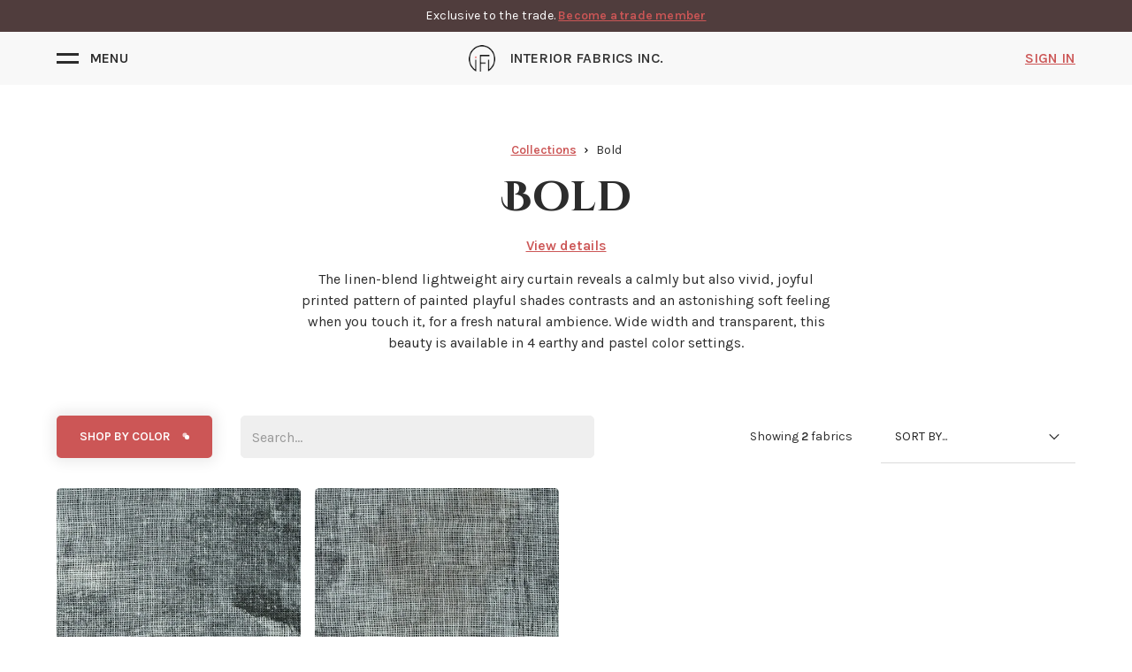

--- FILE ---
content_type: text/html
request_url: https://www.interiorfabricsinc.com/category/bold
body_size: 36526
content:
<!DOCTYPE html><!-- Last Published: Sat Nov 22 2025 15:40:40 GMT+0000 (Coordinated Universal Time) --><html data-wf-domain="www.interiorfabricsinc.com" data-wf-page="6203f2d009d89d251f4f18bd" data-wf-site="618d4283903ea155c3c901db" lang="en" data-wf-collection="6203f2d009d89db0224f18e5" data-wf-item-slug="bold"><head><meta charset="utf-8"/><title>Bold Collection | Interior Fabrics Inc.</title><meta content="Shop our wide variety of collections exclusively available through IFI." name="description"/><meta content="Bold Collection | Interior Fabrics Inc." property="og:title"/><meta content="https://cdn.prod.website-files.com/618d4455e88384d5867506d3/61f30106c61dec135315586f_BOLD-1.webp" property="og:image"/><meta content="Bold Collection | Interior Fabrics Inc." property="twitter:title"/><meta content="https://cdn.prod.website-files.com/618d4455e88384d5867506d3/61f30106c61dec135315586f_BOLD-1.webp" property="twitter:image"/><meta content="width=device-width, initial-scale=1" name="viewport"/><link href="https://cdn.prod.website-files.com/618d4283903ea155c3c901db/css/ifi-fabrics.webflow.shared.aa4300421.min.css" rel="stylesheet" type="text/css"/><link href="https://fonts.googleapis.com" rel="preconnect"/><link href="https://fonts.gstatic.com" rel="preconnect" crossorigin="anonymous"/><script src="https://ajax.googleapis.com/ajax/libs/webfont/1.6.26/webfont.js" type="text/javascript"></script><script type="text/javascript">WebFont.load({  google: {    families: ["Karla:300,regular,600,700","Cinzel Decorative:regular,700,900"]  }});</script><script type="text/javascript">!function(o,c){var n=c.documentElement,t=" w-mod-";n.className+=t+"js",("ontouchstart"in o||o.DocumentTouch&&c instanceof DocumentTouch)&&(n.className+=t+"touch")}(window,document);</script><link href="https://cdn.prod.website-files.com/618d4283903ea155c3c901db/61b8fecc30e898573affc805_favicon-32x32.png" rel="shortcut icon" type="image/x-icon"/><link href="https://cdn.prod.website-files.com/618d4283903ea155c3c901db/61b8ff9282279ceb110be023_android-chrome-512x512%20(1).png" rel="apple-touch-icon"/><link href="https://www.interiorfabricsinc.com/category/bold" rel="canonical"/><script async="" src="https://www.googletagmanager.com/gtag/js?id=G-KC4QZ7Y7QS"></script><script type="text/javascript">window.dataLayer = window.dataLayer || [];function gtag(){dataLayer.push(arguments);}gtag('js', new Date());gtag('config', 'G-KC4QZ7Y7QS', {'anonymize_ip': true});</script><style>
@font-face {
  font-display: swap;
}
.care-instructions {
  font-family: 'Wash Care Symbols M54', sans-serif;
}
.w-commerce-commercecartcontainerwrapper--cartType-rightSidebar {
  height: 100vh!important;
}
.filters__trigger {
  user-select: none;
  -moz-user-select: none;
  -webkit-user-select: none;
  -ms-user-select: none;
}
.load-more-spinner {
  animation: spin 1s linear infinite;
}
@keyframes spin {
  0% {
    transform: rotate(0deg);
  }
  100% {
    transform: rotate(360deg);
  }
}
.w-commerce-commercecartwrapper {
  margin-right: -1rem;
}
.w-commerce-commercecartopenlinkcount {
  padding:0!important;
  min-width:0!important;
}
.w-nav-link.w--current {
  color: #cc5656;
}
html {
  min-height: 100vh!important;
}
.w-nav-overlay {
  width: 100%!important;
  height: 100vh!important;
  background-color: rgb(0 0 0 / 80%)!important;
  position: fixed!important;
}
.back-to-top.active {
  opacity: 1;
}
.w-dyn-item:first-child {
  padding-top: 0!important;
  margin-top: 0!important;
  border: 0!important;
}
.sub-list__tooltip {
  position: absolute;
  top: -110%;
  background: black;
  padding: 0 0.5rem 0 0.5rem;
  border-radius: 5px;
  white-space: nowrap;
  z-index: 10;
  color: white;
  font-size: 0.7rem;
  font-weight: 600;
  text-transform: uppercase;
}
</style>
<!-- <link href="https://fonts.cdnfonts.com/css/wash-care-symbols-m54" rel="stylesheet" rel="preload"> -->

<script id="jetboost-script" type="text/javascript"> window.JETBOOST_SITE_ID = "ckw2uyc4n09wa0u1x333y29ak"; (function(d) { var s = d.createElement("script"); s.src = "https://cdn.jetboost.io/jetboost.js"; s.async = 1; d.getElementsByTagName("head")[0].appendChild(s); })(document); </script>
<script src="https://api.memberstack.io/static/memberstack.js?webflow" data-memberstack-id="8ea73ecd38e08ddfaf474e2325b97949"> </script> 
<script defer src="https://cdn.jsdelivr.net/npm/@finsweet/attributes-scrolldisable@1/scrolldisable.js"></script><style>
.medium-zoom-image--opened {
  z-index: 100001!important;
}
.medium-zoom-overlay {
  z-index: 10000!important;
}
</style><script src="https://js.stripe.com/v3/" type="text/javascript" data-wf-ecomm-key="pk_live_nyPnaDuxaj8zDxRbuaPHJjip" data-wf-ecomm-acct-id="acct_1KMGCAE53WGkNrG6"></script><script type="text/javascript">window.__WEBFLOW_CURRENCY_SETTINGS = {"currencyCode":"USD","symbol":"$","decimal":".","fractionDigits":2,"group":",","template":"{{wf {&quot;path&quot;:&quot;symbol&quot;,&quot;type&quot;:&quot;PlainText&quot;\\} }} {{wf {&quot;path&quot;:&quot;amount&quot;,&quot;type&quot;:&quot;CommercePrice&quot;\\} }} ","hideDecimalForWholeNumbers":false};</script></head><body data-scroll-time="0.5" data-page="category"><div class="w-embed"><style>
.atc__actions, .atc-bar__default-state {
  gap: 1rem;
}
.section--hero {
  height: calc(100vh - 96px);
}
@media only screen and (max-width: 992px) {
  .section--hero {
    height: auto;
  }
}
.filters__inner:not(filters__inner--full) {
  max-height: calc(100% - 108px)!important;
}
@media only screen and (min-width: 768px) {
  .form__row {
    gap: 2rem;
  }
}
@media only screen and (max-width: 769px) {
  .atc__actions, .atc-bar__default-state {
    gap: 0.75rem;
  }
}
</style></div><div class="w-embed"><style>
.list-grid__default-state {
  gap: 1rem 1rem;
}
</style></div><div class="sample-modal__component"><div fs-scrolldisable-element="enable" class="sample-modal__closer"></div><div class="sample-modal__body"><a fs-scrolldisable-element="enable" href="#" class="modal__close w-inline-block"><svg width="16px" height="16px" viewBox="0 0 16 16"><g stroke="none" stroke-width="1" fill="none" fill-rule="evenodd"><g fill-rule="nonzero" fill="#333333"><polygon points="6.23223305 8 0.616116524 13.6161165 2.38388348 15.3838835 8 9.76776695 13.6161165 15.3838835 15.3838835 13.6161165 9.76776695 8 15.3838835 2.38388348 13.6161165 0.616116524 8 6.23223305 2.38388348 0.616116524 0.616116524 2.38388348 6.23223305 8"></polygon></g></g></svg></a><div class="sample-modal__header"><div>Sample REquest</div></div><div fs-scrolldisable-element="preserve" class="filters__inner filters__inner--full"><div class="filters__content"><h2 class="margin-bottom-xsmall hide-mobile">Sample Request</h2><p class="margin-bottom-xsmall">We&#x27;re so sure you&#x27;ll love our fabrics, we&#x27;re offering them for <span class="sample-modal__free">FREE</span>.</p><p class="margin-bottom-medium">Below info not correct? Update your profile <a href="/profile">here</a>.</p><div class="sample-modal__form-wrapper w-form"><form id="Sample-Request-Form" name="wf-form-Sample-Request-Form" data-name="Sample Request Form" method="get" class="sample-request__form" data-wf-page-id="6203f2d009d89d251f4f18bd" data-wf-element-id="7c487a0f-3320-4e8a-9080-116498d0eaab"><div class="form__cell"><label for="Name" class="form__label">Name<span class="asterisk">*</span></label><input class="form__field w-input" maxlength="256" name="Name" data-name="Name" placeholder="" type="text" id="Name" required=""/></div><div class="form__row"><div class="form__cell"><label for="Email" class="form__label">Email<span class="asterisk">*</span></label><input class="form__field w-input" maxlength="256" name="Email" data-name="Email" placeholder="" type="email" id="Email" required=""/></div><div class="form__cell"><label for="Phone" class="form__label">Phone<span class="asterisk">*</span></label><input class="form__field w-input" maxlength="256" name="Phone" data-name="Phone" placeholder="" type="tel" id="Phone" required=""/></div></div><div class="form__cell"><label for="Legal-Company-Name" class="form__label">Legal Company Name<span class="asterisk">*</span></label><input class="form__field w-input" maxlength="256" name="Legal-Company-Name" data-name="Legal Company Name" placeholder="" type="text" id="Legal-Company-Name" required=""/></div><div class="form__row"><div class="form__cell"><label for="Address1" class="form__label">Address 1<span class="asterisk">*</span></label><input class="form__field w-input" maxlength="256" name="Address1" data-name="Address1" placeholder="" type="text" id="Address1" required=""/></div><div class="form__cell"><label for="Address2" class="form__label">Address 2</label><input class="form__field w-input" maxlength="256" name="Address-2" data-name="Address 2" placeholder="" type="text" id="Address2"/></div></div><div class="form__row"><div class="form__cell"><label for="City" class="form__label">City<span class="asterisk">*</span></label><input class="form__field w-input" maxlength="256" name="City" data-name="City" placeholder="" type="text" id="City" required=""/></div><div class="form__cell"><label for="State" class="form__label">State<span class="asterisk">*</span></label><select id="State" name="State" data-name="State" required="" class="form__field w-select"><option value="">Select A State</option><option value="AL">Alabama</option><option value="AK">Alaska</option><option value="AZ">Arizona</option><option value="AR">Arkansas</option><option value="CA">California</option><option value="CO">Colorado</option><option value="CT">Connecticut</option><option value="DE">Delaware</option><option value="FL">Florida</option><option value="GA">Georgia</option><option value="HI">Hawaii</option><option value="ID">Idaho</option><option value="IL">Illinois</option><option value="IN">Indiana</option><option value="IA">Iowa</option><option value="KS">Kansas</option><option value="KY">Kentucky</option><option value="LA">Louisiana</option><option value="ME">Maine</option><option value="MD">Maryland</option><option value="MA">Massachusetts</option><option value="MI">Michigan</option><option value="MN">Minnesota</option><option value="MS">Mississippi</option><option value="MO">Missouri</option><option value="MT">Montana</option><option value="NE">Nebraska</option><option value="NV">Nevada</option><option value="NH">New Hampshire</option><option value="NJ">New Jersey</option><option value="NM">New Mexico</option><option value="NY">New York</option><option value="NC">North Carolina</option><option value="ND">North Dakota</option><option value="OH">Ohio</option><option value="OK">Oklahoma</option><option value="OR">Oregon</option><option value="PA">Pennsylvania</option><option value="RI">Rhode Island</option><option value="SC">South Carolina</option><option value="SD">South Dakota</option><option value="TN">Tennessee</option><option value="TX">Texas</option><option value="UT">Utah</option><option value="VT">Vermont</option><option value="VA">Virginia</option><option value="WA">Washington</option><option value="WV">West Virginia</option><option value="WI">Wisconsin</option><option value="WY">Wyoming</option></select></div><div class="form__cell"><label for="Zip-Code" class="form__label">Zip Code<span class="asterisk">*</span></label><input class="form__field w-input" maxlength="256" name="Zip-Code" data-name="Zip Code" placeholder="" type="text" id="Zip-Code" required=""/></div></div><div class="form__cell"><label for="Samples" class="form__label">Samples (up to 5)<span class="asterisk">*</span></label><textarea id="Samples" name="Samples" maxlength="5000" data-name="Samples" placeholder="Include the samples you&#x27;d like" required="" class="form__field form-field__message w-input"></textarea></div><input type="submit" data-wait="Submitting..." class="button button-results button-results--rounded w-button" value="Submit Sample Request"/></form><div class="message__success w-form-done"><div>Thank you! We&#x27;ve received your sample request. If we have any questions we will be in touch.</div></div><div class="message__error w-form-fail"><div>Oops! Something went wrong while submitting the form. Please try again.</div></div></div></div></div></div></div><div id="top" class="page-wrapper"><div class="promo-bar__component"><div data-delay="6000" data-animation="over" class="promo-bar__slider w-slider" data-autoplay="false" data-easing="ease" data-hide-arrows="false" data-disable-swipe="false" data-autoplay-limit="0" data-nav-spacing="3" data-duration="0" data-infinite="true"><div class="promo-bar__slider-mask w-slider-mask"><div data-w-id="ab2e88e8-0bd9-d43b-e21d-52d6d0572dbb" class="promo-bar__slide w-slide"><div class="promo-bar__text"><div option:text="Promotion Text">Exclusive to the trade. <a href="/apply">Become a trade member</a></div></div></div></div><div class="promo-bar__arrow-left w-slider-arrow-left"><div class="w-icon-slider-left"></div></div><div class="promo-bar__arrow-right w-slider-arrow-right"><div class="w-icon-slider-right"></div></div><div class="promo-bar__slider-nav w-slider-nav w-round"></div></div></div><div data-animation="over-left" data-collapse="all" data-duration="300" data-easing="ease-out-quad" data-easing2="ease-out-quad" data-doc-height="1" role="banner" class="navigation__component w-nav"><div class="div-block-522"><div class="navigation__container"><div class="nav__third start"><div class="navigation__menu-button w-nav-button"><div class="menu-button__content"><div class="nav--burger"><div class="nav--burger-line top"></div><div class="nav--burger-line bottom"></div></div><div class="menu-button__text">Menu</div></div></div></div><div class="nav__third center"><a href="/" class="navigation__brand w-nav-brand"><img src="https://cdn.prod.website-files.com/618d4283903ea155c3c901db/61945b3993a498a69c7a207e_logo-small.png" loading="lazy" width="30" height="30" alt="IFI logo" class="brand__logo"/><div class="brand__text hide-mobile-landscape">Interior Fabrics Inc.</div></a></div><div class="nav__third end"><a data-ms-content="!members" href="/login">SIGN IN</a><div data-node-type="commerce-cart-wrapper" data-ms-content="members" data-open-product="" data-wf-cart-type="rightSidebar" data-wf-cart-query="query Dynamo3 {
  database {
    id
    commerceOrder {
      comment
      extraItems {
        name
        pluginId
        pluginName
        price {
          decimalValue
          string
          unit
          value
        }
      }
      id
      startedOn
      statusFlags {
        hasDownloads
        hasSubscription
        isFreeOrder
        requiresShipping
      }
      subtotal {
        decimalValue
        string
        unit
        value
      }
      total {
        decimalValue
        string
        unit
        value
      }
      updatedOn
      userItems {
        count
        id
        price {
          value
          unit
          decimalValue
          string
        }
        product {
          id
          cmsLocaleId
          draft
          archived
          f_ec_product_type_2dr10dr: productType {
            id
            name
          }
          f_kraken_image_196_6dr12dr: fieldImageRef(slug: &quot;kraken-image-196&quot;) {
            url
            file {
              size
              origFileName
              createdOn
              updatedOn
              mimeType
              width
              height
              variants {
                origFileName
                quality
                height
                width
                s3Url
                error
                size
              }
            }
            alt
          }
          f_name_: name
          f_sku_properties_3dr: skuProperties {
            id
            name
            enum {
              id
              name
              slug
            }
          }
          fullSlug
        }
        rowTotal {
          decimalValue
          string
          unit
          value
        }
        sku {
          cmsLocaleId
          draft
          archived
          f_sku_values_3dr: skuValues {
            property {
              id
            }
            value {
              id
            }
          }
          id
        }
        subscriptionFrequency
        subscriptionInterval
        subscriptionTrial
      }
      userItemsCount
    }
  }
  site {
    commerce {
      id
      businessAddress {
        country
      }
      defaultCountry
      defaultCurrency
      quickCheckoutEnabled
    }
  }
}" data-wf-page-link-href-prefix="" data-wf-cart-easing="ease" class="w-commerce-commercecartwrapper mc__component"><a href="#" data-node-type="commerce-cart-open-link" class="w-commerce-commercecartopenlink mc__open w-inline-block" role="button" aria-haspopup="dialog" aria-label="Open cart"><svg class="w-commerce-commercecartopenlinkicon icon" width="17px" height="17px" viewBox="0 0 17 17"><g stroke="none" stroke-width="1" fill="none" fill-rule="evenodd"><path d="M2.60592789,2 L0,2 L0,0 L4.39407211,0 L4.84288393,4 L16,4 L16,9.93844589 L3.76940945,12.3694378 L2.60592789,2 Z M15.5,17 C14.6715729,17 14,16.3284271 14,15.5 C14,14.6715729 14.6715729,14 15.5,14 C16.3284271,14 17,14.6715729 17,15.5 C17,16.3284271 16.3284271,17 15.5,17 Z M5.5,17 C4.67157288,17 4,16.3284271 4,15.5 C4,14.6715729 4.67157288,14 5.5,14 C6.32842712,14 7,14.6715729 7,15.5 C7,16.3284271 6.32842712,17 5.5,17 Z" fill="currentColor" fill-rule="nonzero"></path></g></svg><div data-wf-bindings="%5B%7B%22innerHTML%22%3A%7B%22type%22%3A%22Number%22%2C%22filter%22%3A%7B%22type%22%3A%22numberPrecision%22%2C%22params%22%3A%5B%220%22%2C%22numberPrecision%22%5D%7D%2C%22dataPath%22%3A%22database.commerceOrder.userItemsCount%22%7D%7D%5D" class="w-commerce-commercecartopenlinkcount cart-button__cart-count">0</div><div class="cart-button__text">yards</div></a><div data-node-type="commerce-cart-container-wrapper" style="display:none" class="w-commerce-commercecartcontainerwrapper w-commerce-commercecartcontainerwrapper--cartType-rightSidebar mc__wrapper"><div data-node-type="commerce-cart-container" role="dialog" class="w-commerce-commercecartcontainer mc__container"><div class="w-commerce-commercecartheader mc__header"><h4 class="w-commerce-commercecartheading">Cart</h4><a href="#" data-node-type="commerce-cart-close-link" class="w-commerce-commercecartcloselink w-inline-block" role="button" aria-label="Close cart"><svg width="16px" height="16px" viewBox="0 0 16 16"><g stroke="none" stroke-width="1" fill="none" fill-rule="evenodd"><g fill-rule="nonzero" fill="#333333"><polygon points="6.23223305 8 0.616116524 13.6161165 2.38388348 15.3838835 8 9.76776695 13.6161165 15.3838835 15.3838835 13.6161165 9.76776695 8 15.3838835 2.38388348 13.6161165 0.616116524 8 6.23223305 2.38388348 0.616116524 0.616116524 2.38388348 6.23223305 8"></polygon></g></g></svg></a></div><div class="w-commerce-commercecartformwrapper mc__form-wrapper"><form data-node-type="commerce-cart-form" style="display:none" class="w-commerce-commercecartform mc__default"><script type="text/x-wf-template" id="wf-template-11c75c12-fd9a-2377-3aaf-c6971bb5fdbb">%3Cdiv%20class%3D%22w-commerce-commercecartitem%20mc__item%22%3E%3Ca%20data-wf-bindings%3D%22%255B%257B%2522dataWHref%2522%253A%257B%2522type%2522%253A%2522FullSlug%2522%252C%2522filter%2522%253A%257B%2522type%2522%253A%2522identity%2522%252C%2522params%2522%253A%255B%255D%257D%252C%2522dataPath%2522%253A%2522database.commerceOrder.userItems%255B%255D.product.fullSlug%2522%257D%257D%255D%22%20href%3D%22%23%22%20class%3D%22mc__image-link%20w-inline-block%22%3E%3Cimg%20height%3D%22%22%20data-wf-bindings%3D%22%255B%257B%2522src%2522%253A%257B%2522type%2522%253A%2522ImageRef%2522%252C%2522filter%2522%253A%257B%2522type%2522%253A%2522identity%2522%252C%2522params%2522%253A%255B%255D%257D%252C%2522dataPath%2522%253A%2522database.commerceOrder.userItems%255B%255D.product.f_kraken_image_196_6dr12dr%2522%257D%257D%252C%257B%2522alt%2522%253A%257B%2522type%2522%253A%2522PlainText%2522%252C%2522filter%2522%253A%257B%2522type%2522%253A%2522identity%2522%252C%2522params%2522%253A%255B%255D%257D%252C%2522dataPath%2522%253A%2522database.commerceOrder.userItems%255B%255D.product.f_name_%2522%257D%257D%255D%22%20src%3D%22%22%20alt%3D%22%22%20class%3D%22w-commerce-commercecartitemimage%20mc__image%20w-dyn-bind-empty%22%2F%3E%3C%2Fa%3E%3Cdiv%20class%3D%22w-commerce-commercecartiteminfo%22%3E%3Ca%20data-wf-bindings%3D%22%255B%257B%2522innerHTML%2522%253A%257B%2522type%2522%253A%2522PlainText%2522%252C%2522filter%2522%253A%257B%2522type%2522%253A%2522identity%2522%252C%2522params%2522%253A%255B%255D%257D%252C%2522dataPath%2522%253A%2522database.commerceOrder.userItems%255B%255D.product.f_name_%2522%257D%257D%252C%257B%2522dataWHref%2522%253A%257B%2522type%2522%253A%2522FullSlug%2522%252C%2522filter%2522%253A%257B%2522type%2522%253A%2522identity%2522%252C%2522params%2522%253A%255B%255D%257D%252C%2522dataPath%2522%253A%2522database.commerceOrder.userItems%255B%255D.product.fullSlug%2522%257D%257D%255D%22%20href%3D%22%23%22%20class%3D%22mc__title%20w-dyn-bind-empty%22%3E%3C%2Fa%3E%3Cdiv%20data-wf-bindings%3D%22%255B%257B%2522innerHTML%2522%253A%257B%2522type%2522%253A%2522CommercePrice%2522%252C%2522filter%2522%253A%257B%2522type%2522%253A%2522price%2522%252C%2522params%2522%253A%255B%255D%257D%252C%2522dataPath%2522%253A%2522database.commerceOrder.userItems%255B%255D.price%2522%257D%257D%255D%22%20class%3D%22mc__price%22%3E%24%C2%A00.00%C2%A0%3C%2Fdiv%3E%3Cscript%20type%3D%22text%2Fx-wf-template%22%20id%3D%22wf-template-11c75c12-fd9a-2377-3aaf-c6971bb5fdc1%22%3E%253Cli%253E%253Cspan%2520data-wf-bindings%253D%2522%25255B%25257B%252522innerHTML%252522%25253A%25257B%252522type%252522%25253A%252522PlainText%252522%25252C%252522filter%252522%25253A%25257B%252522type%252522%25253A%252522identity%252522%25252C%252522params%252522%25253A%25255B%25255D%25257D%25252C%252522dataPath%252522%25253A%252522database.commerceOrder.userItems%25255B%25255D.product.f_sku_properties_3dr%25255B%25255D.name%252522%25257D%25257D%25255D%2522%2520class%253D%2522w-dyn-bind-empty%2522%253E%253C%252Fspan%253E%253Cspan%253E%253A%2520%253C%252Fspan%253E%253Cspan%2520data-wf-bindings%253D%2522%25255B%25257B%252522innerHTML%252522%25253A%25257B%252522type%252522%25253A%252522CommercePropValues%252522%25252C%252522filter%252522%25253A%25257B%252522type%252522%25253A%252522identity%252522%25252C%252522params%252522%25253A%25255B%25255D%25257D%25252C%252522dataPath%252522%25253A%252522database.commerceOrder.userItems%25255B%25255D.product.f_sku_properties_3dr%25255B%25255D%252522%25257D%25257D%25255D%2522%2520class%253D%2522w-dyn-bind-empty%2522%253E%253C%252Fspan%253E%253C%252Fli%253E%3C%2Fscript%3E%3Cul%20data-wf-bindings%3D%22%255B%257B%2522optionSets%2522%253A%257B%2522type%2522%253A%2522CommercePropTable%2522%252C%2522filter%2522%253A%257B%2522type%2522%253A%2522identity%2522%252C%2522params%2522%253A%255B%255D%257D%252C%2522dataPath%2522%253A%2522database.commerceOrder.userItems%255B%255D.product.f_sku_properties_3dr%5B%5D%2522%257D%257D%252C%257B%2522optionValues%2522%253A%257B%2522type%2522%253A%2522CommercePropValues%2522%252C%2522filter%2522%253A%257B%2522type%2522%253A%2522identity%2522%252C%2522params%2522%253A%255B%255D%257D%252C%2522dataPath%2522%253A%2522database.commerceOrder.userItems%255B%255D.sku.f_sku_values_3dr%2522%257D%257D%255D%22%20class%3D%22w-commerce-commercecartoptionlist%22%20data-wf-collection%3D%22database.commerceOrder.userItems%255B%255D.product.f_sku_properties_3dr%22%20data-wf-template-id%3D%22wf-template-11c75c12-fd9a-2377-3aaf-c6971bb5fdc1%22%3E%3Cli%3E%3Cspan%20data-wf-bindings%3D%22%255B%257B%2522innerHTML%2522%253A%257B%2522type%2522%253A%2522PlainText%2522%252C%2522filter%2522%253A%257B%2522type%2522%253A%2522identity%2522%252C%2522params%2522%253A%255B%255D%257D%252C%2522dataPath%2522%253A%2522database.commerceOrder.userItems%255B%255D.product.f_sku_properties_3dr%255B%255D.name%2522%257D%257D%255D%22%20class%3D%22w-dyn-bind-empty%22%3E%3C%2Fspan%3E%3Cspan%3E%3A%20%3C%2Fspan%3E%3Cspan%20data-wf-bindings%3D%22%255B%257B%2522innerHTML%2522%253A%257B%2522type%2522%253A%2522CommercePropValues%2522%252C%2522filter%2522%253A%257B%2522type%2522%253A%2522identity%2522%252C%2522params%2522%253A%255B%255D%257D%252C%2522dataPath%2522%253A%2522database.commerceOrder.userItems%255B%255D.product.f_sku_properties_3dr%255B%255D%2522%257D%257D%255D%22%20class%3D%22w-dyn-bind-empty%22%3E%3C%2Fspan%3E%3C%2Fli%3E%3C%2Ful%3E%3Ca%20href%3D%22%23%22%20role%3D%22%22%20data-wf-bindings%3D%22%255B%257B%2522data-commerce-sku-id%2522%253A%257B%2522type%2522%253A%2522ItemRef%2522%252C%2522filter%2522%253A%257B%2522type%2522%253A%2522identity%2522%252C%2522params%2522%253A%255B%255D%257D%252C%2522dataPath%2522%253A%2522database.commerceOrder.userItems%255B%255D.sku.id%2522%257D%257D%255D%22%20class%3D%22mc__remove%20w-inline-block%22%20data-wf-cart-action%3D%22remove-item%22%20data-commerce-sku-id%3D%22%22%20aria-label%3D%22Remove%20item%20from%20cart%22%3E%3Cimg%20src%3D%22https%3A%2F%2Fcdn.prod.website-files.com%2F618d4283903ea155c3c901db%2F6239d8a07547cf44c343d8b0_garbage-can.png%22%20loading%3D%22lazy%22%20sizes%3D%22100vw%22%20height%3D%2215%22%20alt%3D%22%22%20srcset%3D%22https%3A%2F%2Fcdn.prod.website-files.com%2F618d4283903ea155c3c901db%2F6239d8a07547cf44c343d8b0_garbage-can-p-500.png%20500w%2C%20https%3A%2F%2Fcdn.prod.website-files.com%2F618d4283903ea155c3c901db%2F6239d8a07547cf44c343d8b0_garbage-can.png%20512w%22%2F%3E%3C%2Fa%3E%3C%2Fdiv%3E%3Cinput%20data-wf-bindings%3D%22%255B%257B%2522value%2522%253A%257B%2522type%2522%253A%2522Number%2522%252C%2522filter%2522%253A%257B%2522type%2522%253A%2522numberPrecision%2522%252C%2522params%2522%253A%255B%25220%2522%252C%2522numberPrecision%2522%255D%257D%252C%2522dataPath%2522%253A%2522database.commerceOrder.userItems%255B%255D.count%2522%257D%257D%252C%257B%2522data-commerce-sku-id%2522%253A%257B%2522type%2522%253A%2522ItemRef%2522%252C%2522filter%2522%253A%257B%2522type%2522%253A%2522identity%2522%252C%2522params%2522%253A%255B%255D%257D%252C%2522dataPath%2522%253A%2522database.commerceOrder.userItems%255B%255D.sku.id%2522%257D%257D%255D%22%20data-wf-conditions%3D%22%257B%2522condition%2522%253A%257B%2522fields%2522%253A%257B%2522product%253Aec-product-type%2522%253A%257B%2522ne%2522%253A%2522e348fd487d0102946c9179d2a94bb613%2522%252C%2522type%2522%253A%2522Option%2522%257D%257D%257D%252C%2522dataPath%2522%253A%2522database.commerceOrder.userItems%255B%255D%2522%257D%22%20class%3D%22w-commerce-commercecartquantity%20form__field%22%20required%3D%22%22%20pattern%3D%22%5E%5B0-9%5D%2B%24%22%20inputMode%3D%22numeric%22%20type%3D%22number%22%20name%3D%22quantity%22%20autoComplete%3D%22off%22%20data-wf-cart-action%3D%22update-item-quantity%22%20data-commerce-sku-id%3D%22%22%20value%3D%221%22%2F%3E%3C%2Fdiv%3E</script><div class="w-commerce-commercecartlist mc__item-list" data-wf-collection="database.commerceOrder.userItems" data-wf-template-id="wf-template-11c75c12-fd9a-2377-3aaf-c6971bb5fdbb"><div class="w-commerce-commercecartitem mc__item"><a data-wf-bindings="%5B%7B%22dataWHref%22%3A%7B%22type%22%3A%22FullSlug%22%2C%22filter%22%3A%7B%22type%22%3A%22identity%22%2C%22params%22%3A%5B%5D%7D%2C%22dataPath%22%3A%22database.commerceOrder.userItems%5B%5D.product.fullSlug%22%7D%7D%5D" href="#" class="mc__image-link w-inline-block"><img height="" data-wf-bindings="%5B%7B%22src%22%3A%7B%22type%22%3A%22ImageRef%22%2C%22filter%22%3A%7B%22type%22%3A%22identity%22%2C%22params%22%3A%5B%5D%7D%2C%22dataPath%22%3A%22database.commerceOrder.userItems%5B%5D.product.f_kraken_image_196_6dr12dr%22%7D%7D%2C%7B%22alt%22%3A%7B%22type%22%3A%22PlainText%22%2C%22filter%22%3A%7B%22type%22%3A%22identity%22%2C%22params%22%3A%5B%5D%7D%2C%22dataPath%22%3A%22database.commerceOrder.userItems%5B%5D.product.f_name_%22%7D%7D%5D" src="" alt="" class="w-commerce-commercecartitemimage mc__image w-dyn-bind-empty"/></a><div class="w-commerce-commercecartiteminfo"><a data-wf-bindings="%5B%7B%22innerHTML%22%3A%7B%22type%22%3A%22PlainText%22%2C%22filter%22%3A%7B%22type%22%3A%22identity%22%2C%22params%22%3A%5B%5D%7D%2C%22dataPath%22%3A%22database.commerceOrder.userItems%5B%5D.product.f_name_%22%7D%7D%2C%7B%22dataWHref%22%3A%7B%22type%22%3A%22FullSlug%22%2C%22filter%22%3A%7B%22type%22%3A%22identity%22%2C%22params%22%3A%5B%5D%7D%2C%22dataPath%22%3A%22database.commerceOrder.userItems%5B%5D.product.fullSlug%22%7D%7D%5D" href="#" class="mc__title w-dyn-bind-empty"></a><div data-wf-bindings="%5B%7B%22innerHTML%22%3A%7B%22type%22%3A%22CommercePrice%22%2C%22filter%22%3A%7B%22type%22%3A%22price%22%2C%22params%22%3A%5B%5D%7D%2C%22dataPath%22%3A%22database.commerceOrder.userItems%5B%5D.price%22%7D%7D%5D" class="mc__price">$ 0.00 </div><script type="text/x-wf-template" id="wf-template-11c75c12-fd9a-2377-3aaf-c6971bb5fdc1">%3Cli%3E%3Cspan%20data-wf-bindings%3D%22%255B%257B%2522innerHTML%2522%253A%257B%2522type%2522%253A%2522PlainText%2522%252C%2522filter%2522%253A%257B%2522type%2522%253A%2522identity%2522%252C%2522params%2522%253A%255B%255D%257D%252C%2522dataPath%2522%253A%2522database.commerceOrder.userItems%255B%255D.product.f_sku_properties_3dr%255B%255D.name%2522%257D%257D%255D%22%20class%3D%22w-dyn-bind-empty%22%3E%3C%2Fspan%3E%3Cspan%3E%3A%20%3C%2Fspan%3E%3Cspan%20data-wf-bindings%3D%22%255B%257B%2522innerHTML%2522%253A%257B%2522type%2522%253A%2522CommercePropValues%2522%252C%2522filter%2522%253A%257B%2522type%2522%253A%2522identity%2522%252C%2522params%2522%253A%255B%255D%257D%252C%2522dataPath%2522%253A%2522database.commerceOrder.userItems%255B%255D.product.f_sku_properties_3dr%255B%255D%2522%257D%257D%255D%22%20class%3D%22w-dyn-bind-empty%22%3E%3C%2Fspan%3E%3C%2Fli%3E</script><ul data-wf-bindings="%5B%7B%22optionSets%22%3A%7B%22type%22%3A%22CommercePropTable%22%2C%22filter%22%3A%7B%22type%22%3A%22identity%22%2C%22params%22%3A%5B%5D%7D%2C%22dataPath%22%3A%22database.commerceOrder.userItems%5B%5D.product.f_sku_properties_3dr[]%22%7D%7D%2C%7B%22optionValues%22%3A%7B%22type%22%3A%22CommercePropValues%22%2C%22filter%22%3A%7B%22type%22%3A%22identity%22%2C%22params%22%3A%5B%5D%7D%2C%22dataPath%22%3A%22database.commerceOrder.userItems%5B%5D.sku.f_sku_values_3dr%22%7D%7D%5D" class="w-commerce-commercecartoptionlist" data-wf-collection="database.commerceOrder.userItems%5B%5D.product.f_sku_properties_3dr" data-wf-template-id="wf-template-11c75c12-fd9a-2377-3aaf-c6971bb5fdc1"><li><span data-wf-bindings="%5B%7B%22innerHTML%22%3A%7B%22type%22%3A%22PlainText%22%2C%22filter%22%3A%7B%22type%22%3A%22identity%22%2C%22params%22%3A%5B%5D%7D%2C%22dataPath%22%3A%22database.commerceOrder.userItems%5B%5D.product.f_sku_properties_3dr%5B%5D.name%22%7D%7D%5D" class="w-dyn-bind-empty"></span><span>: </span><span data-wf-bindings="%5B%7B%22innerHTML%22%3A%7B%22type%22%3A%22CommercePropValues%22%2C%22filter%22%3A%7B%22type%22%3A%22identity%22%2C%22params%22%3A%5B%5D%7D%2C%22dataPath%22%3A%22database.commerceOrder.userItems%5B%5D.product.f_sku_properties_3dr%5B%5D%22%7D%7D%5D" class="w-dyn-bind-empty"></span></li></ul><a href="#" role="" data-wf-bindings="%5B%7B%22data-commerce-sku-id%22%3A%7B%22type%22%3A%22ItemRef%22%2C%22filter%22%3A%7B%22type%22%3A%22identity%22%2C%22params%22%3A%5B%5D%7D%2C%22dataPath%22%3A%22database.commerceOrder.userItems%5B%5D.sku.id%22%7D%7D%5D" class="mc__remove w-inline-block" data-wf-cart-action="remove-item" data-commerce-sku-id="" aria-label="Remove item from cart"><img src="https://cdn.prod.website-files.com/618d4283903ea155c3c901db/6239d8a07547cf44c343d8b0_garbage-can.png" loading="lazy" sizes="100vw" height="15" alt="" srcset="https://cdn.prod.website-files.com/618d4283903ea155c3c901db/6239d8a07547cf44c343d8b0_garbage-can-p-500.png 500w, https://cdn.prod.website-files.com/618d4283903ea155c3c901db/6239d8a07547cf44c343d8b0_garbage-can.png 512w"/></a></div><input data-wf-bindings="%5B%7B%22value%22%3A%7B%22type%22%3A%22Number%22%2C%22filter%22%3A%7B%22type%22%3A%22numberPrecision%22%2C%22params%22%3A%5B%220%22%2C%22numberPrecision%22%5D%7D%2C%22dataPath%22%3A%22database.commerceOrder.userItems%5B%5D.count%22%7D%7D%2C%7B%22data-commerce-sku-id%22%3A%7B%22type%22%3A%22ItemRef%22%2C%22filter%22%3A%7B%22type%22%3A%22identity%22%2C%22params%22%3A%5B%5D%7D%2C%22dataPath%22%3A%22database.commerceOrder.userItems%5B%5D.sku.id%22%7D%7D%5D" data-wf-conditions="%7B%22condition%22%3A%7B%22fields%22%3A%7B%22product%3Aec-product-type%22%3A%7B%22ne%22%3A%22e348fd487d0102946c9179d2a94bb613%22%2C%22type%22%3A%22Option%22%7D%7D%7D%2C%22dataPath%22%3A%22database.commerceOrder.userItems%5B%5D%22%7D" class="w-commerce-commercecartquantity form__field" required="" pattern="^[0-9]+$" inputMode="numeric" type="number" name="quantity" autoComplete="off" data-wf-cart-action="update-item-quantity" data-commerce-sku-id="" value="1"/></div></div><div class="w-commerce-commercecartfooter mc__footer"><div aria-live="" aria-atomic="false" class="w-commerce-commercecartlineitem mc__line-item"><div>Quantity</div><div class="div-block-514"><div data-wf-bindings="%5B%7B%22innerHTML%22%3A%7B%22type%22%3A%22Number%22%2C%22filter%22%3A%7B%22type%22%3A%22numberPrecision%22%2C%22params%22%3A%5B%220%22%2C%22numberPrecision%22%5D%7D%2C%22dataPath%22%3A%22database.commerceOrder.userItemsCount%22%7D%7D%5D" class="w-commerce-commercecartordervalue"></div><div class="text-block-3">yards</div></div></div><div aria-live="" aria-atomic="false" class="w-commerce-commercecartlineitem mc__line-item"><div>Shipping</div><div class="w-commerce-commercecartordervalue"></div><div class="text-block-2">Calculated at checkout</div></div><div aria-live="" aria-atomic="false" class="w-commerce-commercecartlineitem mc__line-item"><div>Subtotal</div><div data-wf-bindings="%5B%7B%22innerHTML%22%3A%7B%22type%22%3A%22CommercePrice%22%2C%22filter%22%3A%7B%22type%22%3A%22price%22%2C%22params%22%3A%5B%5D%7D%2C%22dataPath%22%3A%22database.commerceOrder.subtotal%22%7D%7D%5D" class="w-commerce-commercecartordervalue"></div></div><div><div data-node-type="commerce-cart-quick-checkout-actions" style="display:none"><a role="button" tabindex="0" aria-haspopup="dialog" aria-label="Apple Pay" data-node-type="commerce-cart-apple-pay-button" style="background-image:-webkit-named-image(apple-pay-logo-white);background-size:100% 50%;background-position:50% 50%;background-repeat:no-repeat" class="w-commerce-commercecartapplepaybutton pay-with-browser" tabindex="0"><div></div></a><a role="button" tabindex="0" aria-haspopup="dialog" data-node-type="commerce-cart-quick-checkout-button" style="display:none" class="w-commerce-commercecartquickcheckoutbutton pay-with-browser"><svg class="w-commerce-commercequickcheckoutgoogleicon" xmlns="http://www.w3.org/2000/svg" xmlns:xlink="http://www.w3.org/1999/xlink" width="16" height="16" viewBox="0 0 16 16"><defs><polygon id="google-mark-a" points="0 .329 3.494 .329 3.494 7.649 0 7.649"></polygon><polygon id="google-mark-c" points=".894 0 13.169 0 13.169 6.443 .894 6.443"></polygon></defs><g fill="none" fill-rule="evenodd"><path fill="#4285F4" d="M10.5967,12.0469 L10.5967,14.0649 L13.1167,14.0649 C14.6047,12.6759 15.4577,10.6209 15.4577,8.1779 C15.4577,7.6339 15.4137,7.0889 15.3257,6.5559 L7.8887,6.5559 L7.8887,9.6329 L12.1507,9.6329 C11.9767,10.6119 11.4147,11.4899 10.5967,12.0469"></path><path fill="#34A853" d="M7.8887,16 C10.0137,16 11.8107,15.289 13.1147,14.067 C13.1147,14.066 13.1157,14.065 13.1167,14.064 L10.5967,12.047 C10.5877,12.053 10.5807,12.061 10.5727,12.067 C9.8607,12.556 8.9507,12.833 7.8887,12.833 C5.8577,12.833 4.1387,11.457 3.4937,9.605 L0.8747,9.605 L0.8747,11.648 C2.2197,14.319 4.9287,16 7.8887,16"></path><g transform="translate(0 4)"><mask id="google-mark-b" fill="#fff"><use xlink:href="#google-mark-a"></use></mask><path fill="#FBBC04" d="M3.4639,5.5337 C3.1369,4.5477 3.1359,3.4727 3.4609,2.4757 L3.4639,2.4777 C3.4679,2.4657 3.4749,2.4547 3.4789,2.4427 L3.4939,0.3287 L0.8939,0.3287 C0.8799,0.3577 0.8599,0.3827 0.8459,0.4117 C-0.2821,2.6667 -0.2821,5.3337 0.8459,7.5887 L0.8459,7.5997 C0.8549,7.6167 0.8659,7.6317 0.8749,7.6487 L3.4939,5.6057 C3.4849,5.5807 3.4729,5.5587 3.4639,5.5337" mask="url(#google-mark-b)"></path></g><mask id="google-mark-d" fill="#fff"><use xlink:href="#google-mark-c"></use></mask><path fill="#EA4335" d="M0.894,4.3291 L3.478,6.4431 C4.113,4.5611 5.843,3.1671 7.889,3.1671 C9.018,3.1451 10.102,3.5781 10.912,4.3671 L13.169,2.0781 C11.733,0.7231 9.85,-0.0219 7.889,0.0001 C4.941,0.0001 2.245,1.6791 0.894,4.3291" mask="url(#google-mark-d)"></path></g></svg><svg class="w-commerce-commercequickcheckoutmicrosofticon" xmlns="http://www.w3.org/2000/svg" width="16" height="16" viewBox="0 0 16 16"><g fill="none" fill-rule="evenodd"><polygon fill="#F05022" points="7 7 1 7 1 1 7 1"></polygon><polygon fill="#7DB902" points="15 7 9 7 9 1 15 1"></polygon><polygon fill="#00A4EE" points="7 15 1 15 1 9 7 9"></polygon><polygon fill="#FFB700" points="15 15 9 15 9 9 15 9"></polygon></g></svg><div>Pay with browser</div></a></div><a href="/checkout" value="Continue to Checkout" data-node-type="cart-checkout-button" class="w-commerce-commercecartcheckoutbutton button" data-loading-text="Hang Tight..." data-publishable-key="pk_live_51KMGCAE53WGkNrG6RJA0DuKlqQ9C0oa4eH9qslJ4Vo1j2Xkou0FrOpTDqUrmzzka8O9AGbZstDu9BDThADGYiUIC00HQY5YXw1">Continue to Checkout</a></div></div></form><div class="w-commerce-commercecartemptystate mc__empty"><div class="margin-bottom-small">No fabrics added.</div><a href="/fabric-search" class="button w-inline-block"><div>Shop fabrics</div><div class="load-more-spinner load-more-spinner__secondary"></div></a></div><div aria-live="" style="display:none" data-node-type="commerce-cart-error" class="w-commerce-commercecarterrorstate message__error message__cart"><div class="w-cart-error-msg" data-w-cart-quantity-error="Product is not available in this quantity." data-w-cart-general-error="Something went wrong when adding this item to the cart." data-w-cart-checkout-error="Checkout is disabled on this site." data-w-cart-cart_order_min-error="The order minimum was not met. Add more items to your cart to continue." data-w-cart-subscription_error-error="Before you purchase, please use your email invite to verify your address so we can send order updates.">Product is not available in this quantity.</div></div></div></div></div></div></div><nav role="navigation" class="navigation__menu w-nav-menu"><div class="nav__header"><a href="/" class="navigation__brand w-nav-brand"><img src="https://cdn.prod.website-files.com/618d4283903ea155c3c901db/61945b3993a498a69c7a207e_logo-small.png" loading="lazy" alt="IFI logo" class="brand__logo"/><div class="brand__text">Interior Fabrics Inc.</div></a></div><div class="navigation__menu-container"><ul role="list" class="list"><li><a href="/fabric-search" class="nav-link w-inline-block"><div>Fabric by the yard</div><div class="load-more-spinner"></div></a></li><li><a href="/collection-search" class="nav-link w-inline-block"><div>CollectionS</div><div class="load-more-spinner"></div></a></li><li><a href="/sample-request" class="nav-link w-inline-block"><div>Sample REquest</div><div class="nav-link__free-sample">they&#x27;re free!</div></a></li><li class="hide"><a href="/showrooms" class="nav-link w-nav-link">showrooms</a></li><li><a href="/about" class="nav-link w-nav-link">about</a></li><li><a href="/contact" class="nav-link w-nav-link">Contact</a></li><li data-ms-content="members" class="list-item"><a href="/profile" class="nav-link w-nav-link">Profile</a></li><li data-ms-content="members" class="margin-bottom-small"><a href="/favorites" class="nav-link w-inline-block"><div>Saved fabrics (<span class="jetboost-user-total-favorites-myp4">0</span>)</div><div class="load-more-spinner"></div></a></li><li data-ms-content="!members" class="margin-top-small"><a href="/login" class="button w-button">sign in</a></li><li data-ms-content="!members" class="margin-top-small"><a href="/apply" class="button button-secondary w-button">Become a trade member</a></li><li data-ms-content="members" class="margin-top-small"><a href="#/ms/logout" class="button w-button">sign out</a></li></ul><div class="div-block-494 margin-top-small"><a href="https://www.instagram.com/interiorfabricsinc/" target="_blank" class="footer__social-link margin-right-xsmall w-inline-block"><div class="icon-1x1-small w-embed"><svg  aria-hidden="true" role="img" fill=currentColor viewBox="0 0 24 24" xmlns="http://www.w3.org/2000/svg"><title>Instagram icon</title><path d="M12 0C8.74 0 8.333.015 7.053.072 5.775.132 4.905.333 4.14.63c-.789.306-1.459.717-2.126 1.384S.935 3.35.63 4.14C.333 4.905.131 5.775.072 7.053.012 8.333 0 8.74 0 12s.015 3.667.072 4.947c.06 1.277.261 2.148.558 2.913.306.788.717 1.459 1.384 2.126.667.666 1.336 1.079 2.126 1.384.766.296 1.636.499 2.913.558C8.333 23.988 8.74 24 12 24s3.667-.015 4.947-.072c1.277-.06 2.148-.262 2.913-.558.788-.306 1.459-.718 2.126-1.384.666-.667 1.079-1.335 1.384-2.126.296-.765.499-1.636.558-2.913.06-1.28.072-1.687.072-4.947s-.015-3.667-.072-4.947c-.06-1.277-.262-2.149-.558-2.913-.306-.789-.718-1.459-1.384-2.126C21.319 1.347 20.651.935 19.86.63c-.765-.297-1.636-.499-2.913-.558C15.667.012 15.26 0 12 0zm0 2.16c3.203 0 3.585.016 4.85.071 1.17.055 1.805.249 2.227.415.562.217.96.477 1.382.896.419.42.679.819.896 1.381.164.422.36 1.057.413 2.227.057 1.266.07 1.646.07 4.85s-.015 3.585-.074 4.85c-.061 1.17-.256 1.805-.421 2.227-.224.562-.479.96-.899 1.382-.419.419-.824.679-1.38.896-.42.164-1.065.36-2.235.413-1.274.057-1.649.07-4.859.07-3.211 0-3.586-.015-4.859-.074-1.171-.061-1.816-.256-2.236-.421-.569-.224-.96-.479-1.379-.899-.421-.419-.69-.824-.9-1.38-.165-.42-.359-1.065-.42-2.235-.045-1.26-.061-1.649-.061-4.844 0-3.196.016-3.586.061-4.861.061-1.17.255-1.814.42-2.234.21-.57.479-.96.9-1.381.419-.419.81-.689 1.379-.898.42-.166 1.051-.361 2.221-.421 1.275-.045 1.65-.06 4.859-.06l.045.03zm0 3.678c-3.405 0-6.162 2.76-6.162 6.162 0 3.405 2.76 6.162 6.162 6.162 3.405 0 6.162-2.76 6.162-6.162 0-3.405-2.76-6.162-6.162-6.162zM12 16c-2.21 0-4-1.79-4-4s1.79-4 4-4 4 1.79 4 4-1.79 4-4 4zm7.846-10.405c0 .795-.646 1.44-1.44 1.44-.795 0-1.44-.646-1.44-1.44 0-.794.646-1.439 1.44-1.439.793-.001 1.44.645 1.44 1.439z"/></svg></div></a><a href="https://www.facebook.com/ififabricsusa/" target="_blank" class="footer__social-link w-inline-block"><div class="icon-1x1-small w-embed"><svg aria-hidden="true" role="img" fill='currentColor' xmlns="http://www.w3.org/2000/svg" viewBox="0 0 24 24"><title>Facebook icon</title><path d="M24 12.073c0-6.627-5.373-12-12-12s-12 5.373-12 12c0 5.99 4.388 10.954 10.125 11.854v-8.385H7.078v-3.47h3.047V9.43c0-3.007 1.792-4.669 4.533-4.669 1.312 0 2.686.235 2.686.235v2.953H15.83c-1.491 0-1.956.925-1.956 1.874v2.25h3.328l-.532 3.47h-2.796v8.385C19.612 23.027 24 18.062 24 12.073z"/></svg></div></a></div></div></nav></div><div class="navigation__shadow"></div></div></div><main class="main-wrapper"><section class="section padding-bottom-xlarge padding-top-large"><div class="container"><div class="_60ch center margin-bottom-large"><div class="breadcrumb__component"><a id="back" href="/collection-search" class="breadcrumb__link margin-right-xsmall">Collections</a><img src="https://cdn.prod.website-files.com/618d4283903ea155c3c901db/61945b3993a4982fb37a207a_right-chevron%20(1).svg" loading="lazy" width="6" alt="" class="breadcrumb__arrow margin-right-xsmall"/><div class="breadcrumb__text">Bold</div></div><h1 data-collection-name="true">Bold</h1><div data-ms-content="members" class="category__price-embed margin-top-small hide w-embed"><div data-price="true">$ 101.95 / yard</div></div><a href="#details" class="margin-top-small">View details</a><div class="margin-top-small w-richtext"><p>The linen-blend lightweight airy curtain reveals a calmly but also vivid, joyful printed pattern of painted playful shades contrasts and an astonishing soft feeling when you touch it, for a fresh natural ambience. Wide width and transparent, this beauty is available in 4 earthy and pastel color settings.</p></div></div><section id="top-list" class="actions__component"><div fs-scrolldisable-element="disable" tabindex="0" role="button" data-w-id="fae4448d-2dd3-7c15-b0d3-883cfecb4c40" class="button"><div>Shop by color</div><div class="button-wrap"><div class="play-button"></div><div class="play-button-pulse"></div></div></div><div class="search__component w-embed"><input type="text" class="form__field jetboost-list-search-input-rvlz w-input" placeholder="Search...">
<svg class="search__clear-search jetboost-list-search-reset-rvlz jetboost-active-show-rvlz" width="14px" height="14px" viewBox="0 0 16 16" style="display: block;"><g stroke="none" stroke-width="1" fill="none" fill-rule="evenodd"><g fill-rule="nonzero" fill="#333333"><polygon points="6.23223305 8 0.616116524 13.6161165 2.38388348 15.3838835 8 9.76776695 13.6161165 15.3838835 15.3838835 13.6161165 9.76776695 8 15.3838835 2.38388348 13.6161165 0.616116524 8 6.23223305 2.38388348 0.616116524 0.616116524 2.38388348 6.23223305 8"></polygon></g></g></svg></div><div class="page-results__component">Showing <span class="page-results__count jetboost-total-results-q41w">200</span> fabrics</div><div data-hover="false" data-delay="0" data-w-id="fae4448d-2dd3-7c15-b0d3-883cfecb4c4d" class="sort__component w-dropdown"><div class="sort__toggle w-dropdown-toggle"><div class="sort__text">Sort by...</div><img src="https://cdn.prod.website-files.com/618d4283903ea155c3c901db/6197ec1f5cf1e4f19662b0bf_down-arrow.png" loading="lazy" style="-webkit-transform:translate3d(0, 0, 0) scale3d(1, 1, 1) rotateX(0deg) rotateY(0) rotateZ(0) skew(0, 0);-moz-transform:translate3d(0, 0, 0) scale3d(1, 1, 1) rotateX(0deg) rotateY(0) rotateZ(0) skew(0, 0);-ms-transform:translate3d(0, 0, 0) scale3d(1, 1, 1) rotateX(0deg) rotateY(0) rotateZ(0) skew(0, 0);transform:translate3d(0, 0, 0) scale3d(1, 1, 1) rotateX(0deg) rotateY(0) rotateZ(0) skew(0, 0);transform-style:preserve-3d" alt="" class="sort__icon filters__arrow-sort"/></div><nav style="-webkit-transform:translate3d(0, 5px, 0) scale3d(0.95, 0.95, 1) rotateX(0) rotateY(0) rotateZ(0) skew(0, 0);-moz-transform:translate3d(0, 5px, 0) scale3d(0.95, 0.95, 1) rotateX(0) rotateY(0) rotateZ(0) skew(0, 0);-ms-transform:translate3d(0, 5px, 0) scale3d(0.95, 0.95, 1) rotateX(0) rotateY(0) rotateZ(0) skew(0, 0);transform:translate3d(0, 5px, 0) scale3d(0.95, 0.95, 1) rotateX(0) rotateY(0) rotateZ(0) skew(0, 0);opacity:0" class="sort__list w-dropdown-list"><a href="#" class="sort__option jetboost-sort-reset-rzk6 jetboost-sort-reset-qbbe w-inline-block"><div class="sort__option-text">Reset</div></a><a href="#" class="sort__option jetboost-sort-active jetboost-sort-asc-rzk6 w-inline-block"><div class="sort__option-text">Name (A-Z)</div></a><a href="#" class="sort__option jetboost-sort-desc-rzk6 w-inline-block"><div class="sort__option-text">Name (Z-A)</div></a><a data-ms-content="members" href="#" class="sort__option jetboost-sort-asc-qbbe w-inline-block"><div class="sort__option-text">Price (Low - High)</div></a><a data-ms-content="members" href="#" class="sort__option jetboost-sort-desc-qbbe w-inline-block"><div class="sort__option-text">Price (High - Low)</div></a></nav></div></section><section class="list-grid__container"><div class="filter-results__component"><a href="#" class="filter-results__reset jetboost-filter-none-mwwx jetboost-active-show-mwwx jetboost-filter-none-q37d jetboost-active-show-q37d jetboost-filter-none-m2g3 jetboost-active-show-m2g3 jetboost-filter-none-ro1b jetboost-active-show-ro1b jetboost-filter-none-m1xb jetboost-active-show-m1xb jetboost-filter-none-q8nd jetboost-active-show-q8nd jetboost-filter-none-mklj jetboost-active-show-mklj jetboost-filter-none-m5v1 jetboost-active-show-m5v1">reset ALL</a><div class="filter-results__list"><div class="jetboost-filter-selections-mwwx w-dyn-list"><div role="list" class="filter-list__collection-list w-dyn-items"><div role="listitem" class="filter-results__item w-dyn-item"><a href="#" class="filter-results__pill w-button">Bedding</a><div class="w-embed"><input type="hidden" class="jetboost-list-item" value="bedding" /></div></div><div role="listitem" class="filter-results__item w-dyn-item"><a href="#" class="filter-results__pill w-button">Curtain</a><div class="w-embed"><input type="hidden" class="jetboost-list-item" value="curtain" /></div></div><div role="listitem" class="filter-results__item w-dyn-item"><a href="#" class="filter-results__pill w-button">Decoration Fabric</a><div class="w-embed"><input type="hidden" class="jetboost-list-item" value="decoration-fabric" /></div></div><div role="listitem" class="filter-results__item w-dyn-item"><a href="#" class="filter-results__pill w-button">Drapery</a><div class="w-embed"><input type="hidden" class="jetboost-list-item" value="drapery" /></div></div><div role="listitem" class="filter-results__item w-dyn-item"><a href="#" class="filter-results__pill w-button">Drapery fabric</a><div class="w-embed"><input type="hidden" class="jetboost-list-item" value="drapery-fabric" /></div></div><div role="listitem" class="filter-results__item w-dyn-item"><a href="#" class="filter-results__pill w-button">Sheers</a><div class="w-embed"><input type="hidden" class="jetboost-list-item" value="sheers" /></div></div><div role="listitem" class="filter-results__item w-dyn-item"><a href="#" class="filter-results__pill w-button">Upholstery</a><div class="w-embed"><input type="hidden" class="jetboost-list-item" value="upholstery" /></div></div><div role="listitem" class="filter-results__item w-dyn-item"><a href="#" class="filter-results__pill w-button">Upholstery fabric</a><div class="w-embed"><input type="hidden" class="jetboost-list-item" value="upholstery-fabric" /></div></div></div></div><div class="jetboost-filter-selections-m5v1 w-dyn-list"><div role="list" class="filter-list__collection-list w-dyn-items"><div role="listitem" class="filter-results__item w-dyn-item"><a href="#" class="filter-results__pill w-button">Alabaster</a><div class="w-embed"><input type="hidden" class="jetboost-list-item" value="alabaster" /></div></div><div role="listitem" class="filter-results__item w-dyn-item"><a href="#" class="filter-results__pill w-button">Alloy</a><div class="w-embed"><input type="hidden" class="jetboost-list-item" value="alloy" /></div></div><div role="listitem" class="filter-results__item w-dyn-item"><a href="#" class="filter-results__pill w-button">Amber</a><div class="w-embed"><input type="hidden" class="jetboost-list-item" value="amber" /></div></div><div role="listitem" class="filter-results__item w-dyn-item"><a href="#" class="filter-results__pill w-button">Amethyst</a><div class="w-embed"><input type="hidden" class="jetboost-list-item" value="amethyst" /></div></div><div role="listitem" class="filter-results__item w-dyn-item"><a href="#" class="filter-results__pill w-button">Anthrax</a><div class="w-embed"><input type="hidden" class="jetboost-list-item" value="anthrax" /></div></div><div role="listitem" class="filter-results__item w-dyn-item"><a href="#" class="filter-results__pill w-button">Apple</a><div class="w-embed"><input type="hidden" class="jetboost-list-item" value="apple" /></div></div><div role="listitem" class="filter-results__item w-dyn-item"><a href="#" class="filter-results__pill w-button">Apricot</a><div class="w-embed"><input type="hidden" class="jetboost-list-item" value="apricot" /></div></div><div role="listitem" class="filter-results__item w-dyn-item"><a href="#" class="filter-results__pill w-button">Apricot</a><div class="w-embed"><input type="hidden" class="jetboost-list-item" value="apricot-2" /></div></div><div role="listitem" class="filter-results__item w-dyn-item"><a href="#" class="filter-results__pill w-button">Aqua</a><div class="w-embed"><input type="hidden" class="jetboost-list-item" value="aqua" /></div></div><div role="listitem" class="filter-results__item w-dyn-item"><a href="#" class="filter-results__pill w-button">Atlantic</a><div class="w-embed"><input type="hidden" class="jetboost-list-item" value="atlantic" /></div></div><div role="listitem" class="filter-results__item w-dyn-item"><a href="#" class="filter-results__pill w-button">Azure</a><div class="w-embed"><input type="hidden" class="jetboost-list-item" value="azure" /></div></div><div role="listitem" class="filter-results__item w-dyn-item"><a href="#" class="filter-results__pill w-button">Barley</a><div class="w-embed"><input type="hidden" class="jetboost-list-item" value="barley" /></div></div><div role="listitem" class="filter-results__item w-dyn-item"><a href="#" class="filter-results__pill w-button">Basil</a><div class="w-embed"><input type="hidden" class="jetboost-list-item" value="basil" /></div></div><div role="listitem" class="filter-results__item w-dyn-item"><a href="#" class="filter-results__pill w-button">Beige</a><div class="w-embed"><input type="hidden" class="jetboost-list-item" value="beige" /></div></div><div role="listitem" class="filter-results__item w-dyn-item"><a href="#" class="filter-results__pill w-button">Birch</a><div class="w-embed"><input type="hidden" class="jetboost-list-item" value="birch" /></div></div><div role="listitem" class="filter-results__item w-dyn-item"><a href="#" class="filter-results__pill w-button">Biscotti</a><div class="w-embed"><input type="hidden" class="jetboost-list-item" value="biscotti" /></div></div><div role="listitem" class="filter-results__item w-dyn-item"><a href="#" class="filter-results__pill w-button">Black</a><div class="w-embed"><input type="hidden" class="jetboost-list-item" value="black" /></div></div><div role="listitem" class="filter-results__item w-dyn-item"><a href="#" class="filter-results__pill w-button">Blossom</a><div class="w-embed"><input type="hidden" class="jetboost-list-item" value="blossom" /></div></div><div role="listitem" class="filter-results__item w-dyn-item"><a href="#" class="filter-results__pill w-button">Blue</a><div class="w-embed"><input type="hidden" class="jetboost-list-item" value="blue" /></div></div><div role="listitem" class="filter-results__item w-dyn-item"><a href="#" class="filter-results__pill w-button">Blush</a><div class="w-embed"><input type="hidden" class="jetboost-list-item" value="blush" /></div></div><div role="listitem" class="filter-results__item w-dyn-item"><a href="#" class="filter-results__pill w-button">Bon Bon</a><div class="w-embed"><input type="hidden" class="jetboost-list-item" value="bon-bon" /></div></div><div role="listitem" class="filter-results__item w-dyn-item"><a href="#" class="filter-results__pill w-button">Bordeaux</a><div class="w-embed"><input type="hidden" class="jetboost-list-item" value="bordeaux" /></div></div><div role="listitem" class="filter-results__item w-dyn-item"><a href="#" class="filter-results__pill w-button">Bordeaux</a><div class="w-embed"><input type="hidden" class="jetboost-list-item" value="bordeaux-2" /></div></div><div role="listitem" class="filter-results__item w-dyn-item"><a href="#" class="filter-results__pill w-button">Bramble</a><div class="w-embed"><input type="hidden" class="jetboost-list-item" value="bramble" /></div></div><div role="listitem" class="filter-results__item w-dyn-item"><a href="#" class="filter-results__pill w-button">Breeze</a><div class="w-embed"><input type="hidden" class="jetboost-list-item" value="breeze" /></div></div><div role="listitem" class="filter-results__item w-dyn-item"><a href="#" class="filter-results__pill w-button">Bronze</a><div class="w-embed"><input type="hidden" class="jetboost-list-item" value="bronze" /></div></div><div role="listitem" class="filter-results__item w-dyn-item"><a href="#" class="filter-results__pill w-button">Brown</a><div class="w-embed"><input type="hidden" class="jetboost-list-item" value="brown" /></div></div><div role="listitem" class="filter-results__item w-dyn-item"><a href="#" class="filter-results__pill w-button">Cactus</a><div class="w-embed"><input type="hidden" class="jetboost-list-item" value="cactus" /></div></div><div role="listitem" class="filter-results__item w-dyn-item"><a href="#" class="filter-results__pill w-button">Calico</a><div class="w-embed"><input type="hidden" class="jetboost-list-item" value="calico" /></div></div><div role="listitem" class="filter-results__item w-dyn-item"><a href="#" class="filter-results__pill w-button">Camel</a><div class="w-embed"><input type="hidden" class="jetboost-list-item" value="camel" /></div></div><div role="listitem" class="filter-results__item w-dyn-item"><a href="#" class="filter-results__pill w-button">Candy</a><div class="w-embed"><input type="hidden" class="jetboost-list-item" value="candy" /></div></div><div role="listitem" class="filter-results__item w-dyn-item"><a href="#" class="filter-results__pill w-button">Candyfloss</a><div class="w-embed"><input type="hidden" class="jetboost-list-item" value="candyfloss" /></div></div><div role="listitem" class="filter-results__item w-dyn-item"><a href="#" class="filter-results__pill w-button">Cappuccino</a><div class="w-embed"><input type="hidden" class="jetboost-list-item" value="cappuccino" /></div></div><div role="listitem" class="filter-results__item w-dyn-item"><a href="#" class="filter-results__pill w-button">Carbon</a><div class="w-embed"><input type="hidden" class="jetboost-list-item" value="carbon" /></div></div><div role="listitem" class="filter-results__item w-dyn-item"><a href="#" class="filter-results__pill w-button">Cedar</a><div class="w-embed"><input type="hidden" class="jetboost-list-item" value="cedar" /></div></div><div role="listitem" class="filter-results__item w-dyn-item"><a href="#" class="filter-results__pill w-button">Celedon</a><div class="w-embed"><input type="hidden" class="jetboost-list-item" value="celedon" /></div></div><div role="listitem" class="filter-results__item w-dyn-item"><a href="#" class="filter-results__pill w-button">Chalk</a><div class="w-embed"><input type="hidden" class="jetboost-list-item" value="chalk" /></div></div><div role="listitem" class="filter-results__item w-dyn-item"><a href="#" class="filter-results__pill w-button">Charcoal</a><div class="w-embed"><input type="hidden" class="jetboost-list-item" value="charcoal" /></div></div><div role="listitem" class="filter-results__item w-dyn-item"><a href="#" class="filter-results__pill w-button">Chocolate</a><div class="w-embed"><input type="hidden" class="jetboost-list-item" value="chocolate" /></div></div><div role="listitem" class="filter-results__item w-dyn-item"><a href="#" class="filter-results__pill w-button">Chrome</a><div class="w-embed"><input type="hidden" class="jetboost-list-item" value="chrome" /></div></div><div role="listitem" class="filter-results__item w-dyn-item"><a href="#" class="filter-results__pill w-button">Cigar</a><div class="w-embed"><input type="hidden" class="jetboost-list-item" value="cigar" /></div></div><div role="listitem" class="filter-results__item w-dyn-item"><a href="#" class="filter-results__pill w-button">Cinder</a><div class="w-embed"><input type="hidden" class="jetboost-list-item" value="cinder" /></div></div><div role="listitem" class="filter-results__item w-dyn-item"><a href="#" class="filter-results__pill w-button">Cinnamon</a><div class="w-embed"><input type="hidden" class="jetboost-list-item" value="cinnamon" /></div></div><div role="listitem" class="filter-results__item w-dyn-item"><a href="#" class="filter-results__pill w-button">Clay</a><div class="w-embed"><input type="hidden" class="jetboost-list-item" value="clay" /></div></div><div role="listitem" class="filter-results__item w-dyn-item"><a href="#" class="filter-results__pill w-button">Cloud</a><div class="w-embed"><input type="hidden" class="jetboost-list-item" value="cloud" /></div></div><div role="listitem" class="filter-results__item w-dyn-item"><a href="#" class="filter-results__pill w-button">Clover</a><div class="w-embed"><input type="hidden" class="jetboost-list-item" value="clover" /></div></div><div role="listitem" class="filter-results__item w-dyn-item"><a href="#" class="filter-results__pill w-button">Cobalt</a><div class="w-embed"><input type="hidden" class="jetboost-list-item" value="cobalt" /></div></div><div role="listitem" class="filter-results__item w-dyn-item"><a href="#" class="filter-results__pill w-button">Cocoa</a><div class="w-embed"><input type="hidden" class="jetboost-list-item" value="cocoa" /></div></div><div role="listitem" class="filter-results__item w-dyn-item"><a href="#" class="filter-results__pill w-button">Concrete</a><div class="w-embed"><input type="hidden" class="jetboost-list-item" value="concrete" /></div></div><div role="listitem" class="filter-results__item w-dyn-item"><a href="#" class="filter-results__pill w-button">Copper</a><div class="w-embed"><input type="hidden" class="jetboost-list-item" value="copper" /></div></div><div role="listitem" class="filter-results__item w-dyn-item"><a href="#" class="filter-results__pill w-button">Corn</a><div class="w-embed"><input type="hidden" class="jetboost-list-item" value="corn" /></div></div><div role="listitem" class="filter-results__item w-dyn-item"><a href="#" class="filter-results__pill w-button">Cornflower</a><div class="w-embed"><input type="hidden" class="jetboost-list-item" value="cornflower" /></div></div><div role="listitem" class="filter-results__item w-dyn-item"><a href="#" class="filter-results__pill w-button">Cream</a><div class="w-embed"><input type="hidden" class="jetboost-list-item" value="cream" /></div></div><div role="listitem" class="filter-results__item w-dyn-item"><a href="#" class="filter-results__pill w-button">Cyan</a><div class="w-embed"><input type="hidden" class="jetboost-list-item" value="cyan" /></div></div><div role="listitem" class="filter-results__item w-dyn-item"><a href="#" class="filter-results__pill w-button">Demin</a><div class="w-embed"><input type="hidden" class="jetboost-list-item" value="demin" /></div></div><div role="listitem" class="filter-results__item w-dyn-item"><a href="#" class="filter-results__pill w-button">Denim</a><div class="w-embed"><input type="hidden" class="jetboost-list-item" value="denim" /></div></div><div role="listitem" class="filter-results__item w-dyn-item"><a href="#" class="filter-results__pill w-button">Desert</a><div class="w-embed"><input type="hidden" class="jetboost-list-item" value="desert" /></div></div><div role="listitem" class="filter-results__item w-dyn-item"><a href="#" class="filter-results__pill w-button">Dove</a><div class="w-embed"><input type="hidden" class="jetboost-list-item" value="dove" /></div></div><div role="listitem" class="filter-results__item w-dyn-item"><a href="#" class="filter-results__pill w-button">Earth</a><div class="w-embed"><input type="hidden" class="jetboost-list-item" value="earth" /></div></div><div role="listitem" class="filter-results__item w-dyn-item"><a href="#" class="filter-results__pill w-button">Ecru</a><div class="w-embed"><input type="hidden" class="jetboost-list-item" value="ecru" /></div></div><div role="listitem" class="filter-results__item w-dyn-item"><a href="#" class="filter-results__pill w-button">Eden</a><div class="w-embed"><input type="hidden" class="jetboost-list-item" value="eden" /></div></div><div role="listitem" class="filter-results__item w-dyn-item"><a href="#" class="filter-results__pill w-button">Elephant</a><div class="w-embed"><input type="hidden" class="jetboost-list-item" value="elephant" /></div></div><div role="listitem" class="filter-results__item w-dyn-item"><a href="#" class="filter-results__pill w-button">Espresso</a><div class="w-embed"><input type="hidden" class="jetboost-list-item" value="espresso" /></div></div><div role="listitem" class="filter-results__item w-dyn-item"><a href="#" class="filter-results__pill w-button">Fawn</a><div class="w-embed"><input type="hidden" class="jetboost-list-item" value="fawn" /></div></div><div role="listitem" class="filter-results__item w-dyn-item"><a href="#" class="filter-results__pill w-button">Fennel</a><div class="w-embed"><input type="hidden" class="jetboost-list-item" value="fennel" /></div></div><div role="listitem" class="filter-results__item w-dyn-item"><a href="#" class="filter-results__pill w-button">Fern</a><div class="w-embed"><input type="hidden" class="jetboost-list-item" value="fern" /></div></div><div role="listitem" class="filter-results__item w-dyn-item"><a href="#" class="filter-results__pill w-button">Fig</a><div class="w-embed"><input type="hidden" class="jetboost-list-item" value="fig" /></div></div><div role="listitem" class="filter-results__item w-dyn-item"><a href="#" class="filter-results__pill w-button">Flamingo</a><div class="w-embed"><input type="hidden" class="jetboost-list-item" value="flamingo" /></div></div><div role="listitem" class="filter-results__item w-dyn-item"><a href="#" class="filter-results__pill w-button">Flint</a><div class="w-embed"><input type="hidden" class="jetboost-list-item" value="flint" /></div></div><div role="listitem" class="filter-results__item w-dyn-item"><a href="#" class="filter-results__pill w-button">Forest</a><div class="w-embed"><input type="hidden" class="jetboost-list-item" value="forest" /></div></div><div role="listitem" class="filter-results__item w-dyn-item"><a href="#" class="filter-results__pill w-button">Frost</a><div class="w-embed"><input type="hidden" class="jetboost-list-item" value="frost" /></div></div><div role="listitem" class="filter-results__item w-dyn-item"><a href="#" class="filter-results__pill w-button">Fuschia</a><div class="w-embed"><input type="hidden" class="jetboost-list-item" value="fuschia" /></div></div><div role="listitem" class="filter-results__item w-dyn-item"><a href="#" class="filter-results__pill w-button">Ginger</a><div class="w-embed"><input type="hidden" class="jetboost-list-item" value="ginger" /></div></div><div role="listitem" class="filter-results__item w-dyn-item"><a href="#" class="filter-results__pill w-button">Glacier</a><div class="w-embed"><input type="hidden" class="jetboost-list-item" value="glacier" /></div></div><div role="listitem" class="filter-results__item w-dyn-item"><a href="#" class="filter-results__pill w-button">Gold</a><div class="w-embed"><input type="hidden" class="jetboost-list-item" value="gold" /></div></div><div role="listitem" class="filter-results__item w-dyn-item"><a href="#" class="filter-results__pill w-button">Grape</a><div class="w-embed"><input type="hidden" class="jetboost-list-item" value="grape" /></div></div><div role="listitem" class="filter-results__item w-dyn-item"><a href="#" class="filter-results__pill w-button">Graphite</a><div class="w-embed"><input type="hidden" class="jetboost-list-item" value="graphite" /></div></div><div role="listitem" class="filter-results__item w-dyn-item"><a href="#" class="filter-results__pill w-button">Green</a><div class="w-embed"><input type="hidden" class="jetboost-list-item" value="green" /></div></div><div role="listitem" class="filter-results__item w-dyn-item"><a href="#" class="filter-results__pill w-button">Green Tea</a><div class="w-embed"><input type="hidden" class="jetboost-list-item" value="green-tea" /></div></div><div role="listitem" class="filter-results__item w-dyn-item"><a href="#" class="filter-results__pill w-button">Grey</a><div class="w-embed"><input type="hidden" class="jetboost-list-item" value="grey" /></div></div><div role="listitem" class="filter-results__item w-dyn-item"><a href="#" class="filter-results__pill w-button">Gunmetal</a><div class="w-embed"><input type="hidden" class="jetboost-list-item" value="gunmetal" /></div></div><div role="listitem" class="filter-results__item w-dyn-item"><a href="#" class="filter-results__pill w-button">Heather</a><div class="w-embed"><input type="hidden" class="jetboost-list-item" value="heather" /></div></div><div role="listitem" class="filter-results__item w-dyn-item"><a href="#" class="filter-results__pill w-button">Hessian</a><div class="w-embed"><input type="hidden" class="jetboost-list-item" value="hessian" /></div></div><div role="listitem" class="filter-results__item w-dyn-item"><a href="#" class="filter-results__pill w-button">Honey</a><div class="w-embed"><input type="hidden" class="jetboost-list-item" value="honey" /></div></div><div role="listitem" class="filter-results__item w-dyn-item"><a href="#" class="filter-results__pill w-button">Hunter</a><div class="w-embed"><input type="hidden" class="jetboost-list-item" value="hunter" /></div></div><div role="listitem" class="filter-results__item w-dyn-item"><a href="#" class="filter-results__pill w-button">Husk</a><div class="w-embed"><input type="hidden" class="jetboost-list-item" value="husk" /></div></div><div role="listitem" class="filter-results__item w-dyn-item"><a href="#" class="filter-results__pill w-button">Ice</a><div class="w-embed"><input type="hidden" class="jetboost-list-item" value="ice" /></div></div><div role="listitem" class="filter-results__item w-dyn-item"><a href="#" class="filter-results__pill w-button">Indigo</a><div class="w-embed"><input type="hidden" class="jetboost-list-item" value="indigo" /></div></div><div role="listitem" class="filter-results__item w-dyn-item"><a href="#" class="filter-results__pill w-button">Ink</a><div class="w-embed"><input type="hidden" class="jetboost-list-item" value="ink" /></div></div><div role="listitem" class="filter-results__item w-dyn-item"><a href="#" class="filter-results__pill w-button">Ivory</a><div class="w-embed"><input type="hidden" class="jetboost-list-item" value="ivory" /></div></div><div role="listitem" class="filter-results__item w-dyn-item"><a href="#" class="filter-results__pill w-button">Ivy</a><div class="w-embed"><input type="hidden" class="jetboost-list-item" value="ivy" /></div></div><div role="listitem" class="filter-results__item w-dyn-item"><a href="#" class="filter-results__pill w-button">Jade</a><div class="w-embed"><input type="hidden" class="jetboost-list-item" value="jade" /></div></div><div role="listitem" class="filter-results__item w-dyn-item"><a href="#" class="filter-results__pill w-button">Jeans</a><div class="w-embed"><input type="hidden" class="jetboost-list-item" value="jeans" /></div></div><div role="listitem" class="filter-results__item w-dyn-item"><a href="#" class="filter-results__pill w-button">Juniper</a><div class="w-embed"><input type="hidden" class="jetboost-list-item" value="juniper" /></div></div><div role="listitem" class="filter-results__item w-dyn-item"><a href="#" class="filter-results__pill w-button">Khaki</a><div class="w-embed"><input type="hidden" class="jetboost-list-item" value="khaki" /></div></div><div role="listitem" class="filter-results__item w-dyn-item"><a href="#" class="filter-results__pill w-button">Lake</a><div class="w-embed"><input type="hidden" class="jetboost-list-item" value="lake" /></div></div><div role="listitem" class="filter-results__item w-dyn-item"><a href="#" class="filter-results__pill w-button">Latte </a><div class="w-embed"><input type="hidden" class="jetboost-list-item" value="latte" /></div></div><div role="listitem" class="filter-results__item w-dyn-item"><a href="#" class="filter-results__pill w-button">Laurel</a><div class="w-embed"><input type="hidden" class="jetboost-list-item" value="laurel" /></div></div><div role="listitem" class="filter-results__item w-dyn-item"><a href="#" class="filter-results__pill w-button">Lavender</a><div class="w-embed"><input type="hidden" class="jetboost-list-item" value="lavender" /></div></div><div role="listitem" class="filter-results__item w-dyn-item"><a href="#" class="filter-results__pill w-button">Lila</a><div class="w-embed"><input type="hidden" class="jetboost-list-item" value="lila" /></div></div></div></div><div class="jetboost-filter-selections-q37d w-dyn-list"><div role="list" class="filter-list__collection-list w-dyn-items"><div role="listitem" class="filter-results__item w-dyn-item"><a href="#" class="filter-results__pill w-button">Acrylic</a><div class="w-embed"><input type="hidden" class="jetboost-list-item" value="acrylic" /></div></div><div role="listitem" class="filter-results__item w-dyn-item"><a href="#" class="filter-results__pill w-button">Bamboo</a><div class="w-embed"><input type="hidden" class="jetboost-list-item" value="bamboo" /></div></div><div role="listitem" class="filter-results__item w-dyn-item"><a href="#" class="filter-results__pill w-button">Cotton</a><div class="w-embed"><input type="hidden" class="jetboost-list-item" value="cotton" /></div></div><div role="listitem" class="filter-results__item w-dyn-item"><a href="#" class="filter-results__pill w-button">Linen</a><div class="w-embed"><input type="hidden" class="jetboost-list-item" value="linen" /></div></div><div role="listitem" class="filter-results__item w-dyn-item"><a href="#" class="filter-results__pill w-button">Metallic</a><div class="w-embed"><input type="hidden" class="jetboost-list-item" value="metallic" /></div></div><div role="listitem" class="filter-results__item w-dyn-item"><a href="#" class="filter-results__pill w-button">Other</a><div class="w-embed"><input type="hidden" class="jetboost-list-item" value="other" /></div></div><div role="listitem" class="filter-results__item w-dyn-item"><a href="#" class="filter-results__pill w-button">Polyacrylic</a><div class="w-embed"><input type="hidden" class="jetboost-list-item" value="polyacrylic" /></div></div><div role="listitem" class="filter-results__item w-dyn-item"><a href="#" class="filter-results__pill w-button">Polyamid</a><div class="w-embed"><input type="hidden" class="jetboost-list-item" value="polyamid" /></div></div><div role="listitem" class="filter-results__item w-dyn-item"><a href="#" class="filter-results__pill w-button">Polyester</a><div class="w-embed"><input type="hidden" class="jetboost-list-item" value="polyester" /></div></div><div role="listitem" class="filter-results__item w-dyn-item"><a href="#" class="filter-results__pill w-button">Trevira CS</a><div class="w-embed"><input type="hidden" class="jetboost-list-item" value="trevira-cs" /></div></div><div role="listitem" class="filter-results__item w-dyn-item"><a href="#" class="filter-results__pill w-button">Viscose</a><div class="w-embed"><input type="hidden" class="jetboost-list-item" value="viscose" /></div></div><div role="listitem" class="filter-results__item w-dyn-item"><a href="#" class="filter-results__pill w-button">Wool</a><div class="w-embed"><input type="hidden" class="jetboost-list-item" value="wool" /></div></div></div></div><div class="jetboost-filter-selections-m2g3 w-dyn-list"><div role="list" class="filter-list__collection-list w-dyn-items"><div role="listitem" class="filter-results__item w-dyn-item"><a href="#" class="filter-results__pill w-button">Classic</a><div class="w-embed"><input type="hidden" class="jetboost-list-item" value="classic" /></div></div><div role="listitem" class="filter-results__item w-dyn-item"><a href="#" class="filter-results__pill w-button">Floral</a><div class="w-embed"><input type="hidden" class="jetboost-list-item" value="floral" /></div></div><div role="listitem" class="filter-results__item w-dyn-item"><a href="#" class="filter-results__pill w-button">Geometric</a><div class="w-embed"><input type="hidden" class="jetboost-list-item" value="geometric" /></div></div><div role="listitem" class="filter-results__item w-dyn-item"><a href="#" class="filter-results__pill w-button">Highlights</a><div class="w-embed"><input type="hidden" class="jetboost-list-item" value="highlights" /></div></div><div role="listitem" class="filter-results__item w-dyn-item"><a href="#" class="filter-results__pill w-button">Plain</a><div class="w-embed"><input type="hidden" class="jetboost-list-item" value="plain" /></div></div><div role="listitem" class="filter-results__item w-dyn-item"><a href="#" class="filter-results__pill w-button">Small pattern</a><div class="w-embed"><input type="hidden" class="jetboost-list-item" value="small-pattern" /></div></div><div role="listitem" class="filter-results__item w-dyn-item"><a href="#" class="filter-results__pill w-button">Specialty</a><div class="w-embed"><input type="hidden" class="jetboost-list-item" value="specialty" /></div></div><div role="listitem" class="filter-results__item w-dyn-item"><a href="#" class="filter-results__pill w-button">Stripe</a><div class="w-embed"><input type="hidden" class="jetboost-list-item" value="stripe" /></div></div></div></div><div class="filter-list__collection-list jetboost-active-show-m1xb jetboost-filter-none-m1xb"><div class="filter-results__item"><a id="eurohem" href="#" class="filter-results__pill w-button">Eurohem</a></div></div><div class="filter-list__collection-list jetboost-active-show-mklj jetboost-filter-none-mklj"><div class="filter-results__item"><a id="direction" href="#" class="filter-results__pill w-button">Direction</a></div></div><div class="filter-list__collection-list jetboost-active-show-q8nd jetboost-filter-none-q8nd"><div class="filter-results__item"><a id="transparency" href="#" class="filter-results__pill w-button">Transparency</a></div></div><div class="jetboost-filter-selections-ro1b w-dyn-list"><div role="list" class="filter-list__collection-list w-dyn-items"><div role="listitem" class="filter-results__item w-dyn-item"><a href="#" class="filter-results__pill w-button">Burn-out</a><div class="w-embed"><input type="hidden" class="jetboost-list-item" value="burn-out" /></div></div><div role="listitem" class="filter-results__item w-dyn-item"><a href="#" class="filter-results__pill w-button">Crush</a><div class="w-embed"><input type="hidden" class="jetboost-list-item" value="crush" /></div></div><div role="listitem" class="filter-results__item w-dyn-item"><a href="#" class="filter-results__pill w-button">Double sheer/fabric</a><div class="w-embed"><input type="hidden" class="jetboost-list-item" value="double-sheer-fabric" /></div></div><div role="listitem" class="filter-results__item w-dyn-item"><a href="#" class="filter-results__pill w-button">Double width</a><div class="w-embed"><input type="hidden" class="jetboost-list-item" value="double-width" /></div></div><div role="listitem" class="filter-results__item w-dyn-item"><a href="#" class="filter-results__pill w-button">Embroidered</a><div class="w-embed"><input type="hidden" class="jetboost-list-item" value="embroidered" /></div></div><div role="listitem" class="filter-results__item w-dyn-item"><a href="#" class="filter-results__pill w-button">Jacquard</a><div class="w-embed"><input type="hidden" class="jetboost-list-item" value="jacquard" /></div></div><div role="listitem" class="filter-results__item w-dyn-item"><a href="#" class="filter-results__pill w-button">Net</a><div class="w-embed"><input type="hidden" class="jetboost-list-item" value="net" /></div></div><div role="listitem" class="filter-results__item w-dyn-item"><a href="#" class="filter-results__pill w-button">Panel design</a><div class="w-embed"><input type="hidden" class="jetboost-list-item" value="panel-design" /></div></div><div role="listitem" class="filter-results__item w-dyn-item"><a href="#" class="filter-results__pill w-button">Print</a><div class="w-embed"><input type="hidden" class="jetboost-list-item" value="print" /></div></div><div role="listitem" class="filter-results__item w-dyn-item"><a href="#" class="filter-results__pill w-button">Single width</a><div class="w-embed"><input type="hidden" class="jetboost-list-item" value="single-width" /></div></div><div role="listitem" class="filter-results__item w-dyn-item"><a href="#" class="filter-results__pill w-button">Teflon</a><div class="w-embed"><input type="hidden" class="jetboost-list-item" value="teflon" /></div></div><div role="listitem" class="filter-results__item w-dyn-item"><a href="#" class="filter-results__pill w-button">Velvet</a><div class="w-embed"><input type="hidden" class="jetboost-list-item" value="velvet" /></div></div></div></div></div></div><div class="jetboost-list-wrapper-empty-m9gr jetboost-list-wrapper-empty-rvlz jetboost-list-wrapper-empty-mwwx jetboost-list-wrapper-empty-q37d jetboost-list-wrapper-empty-m2g3 jetboost-list-wrapper-empty-ro1b jetboost-list-wrapper-empty-m1xb jetboost-list-wrapper-empty-m5v1"><div class="empty padding-vertical-large padding-horizontal-medium"><div class="margin-bottom-xsmall">No results found.</div><a href="#" class="filter-results__reset jetboost-active-show-rlkp jetboost-list-search-reset-rlkp">Clear search</a></div></div><div class="jetboost-list-wrapper-rvlz jetboost-list-wrapper-mwwx jetboost-list-wrapper-q37d jetboost-list-wrapper-m2g3 jetboost-list-wrapper-q41w jetboost-list-wrapper-ro1b jetboost-list-wrapper-m1xb jetboost-list-wrapper-q8nd jetboost-list-wrapper-mklj jetboost-list-wrapper-rzk6 jetboost-list-wrapper-qbbe jetboost-list-wrapper-m5v1 jetboost-list-wrapper-myp4 w-dyn-list"><div role="list" class="list-grid__list w-dyn-items"><div role="listitem" class="list-grid__item w-dyn-item"><a href="/product/bold-grey" class="list-grid__image-link w-inline-block"><div class="list-grid__width">Wide Width</div><img class="list-grid__image" src="https://cdn.prod.website-files.com/618d4455e88384d5867506d3/6202a2af24994a30a47c4c97_61fac6a4d4d1c85972d93255_61f4232e52eb534d9aee9d63_Grey.webp" width="420" height="420" alt="bold - grey - 9544218-01" sizes="420px" data-wf-sku-bindings="%5B%7B%22from%22%3A%22f_main_image_4dr%22%2C%22to%22%3A%22src%22%7D%5D" loading="lazy" srcset="https://cdn.prod.website-files.com/618d4455e88384d5867506d3/6202a2af24994a30a47c4c97_61fac6a4d4d1c85972d93255_61f4232e52eb534d9aee9d63_Grey-p-500.webp 500w, https://cdn.prod.website-files.com/618d4455e88384d5867506d3/6202a2af24994a30a47c4c97_61fac6a4d4d1c85972d93255_61f4232e52eb534d9aee9d63_Grey-p-800.jpeg 800w, https://cdn.prod.website-files.com/618d4455e88384d5867506d3/6202a2af24994a30a47c4c97_61fac6a4d4d1c85972d93255_61f4232e52eb534d9aee9d63_Grey-p-1080.jpeg 1080w, https://cdn.prod.website-files.com/618d4455e88384d5867506d3/6202a2af24994a30a47c4c97_61fac6a4d4d1c85972d93255_61f4232e52eb534d9aee9d63_Grey-p-1600.jpeg 1600w, https://cdn.prod.website-files.com/618d4455e88384d5867506d3/6202a2af24994a30a47c4c97_61fac6a4d4d1c85972d93255_61f4232e52eb534d9aee9d63_Grey.webp 1600w"/></a><div class="list-grid__actions"><div class="list-grid__action-group"><div data-ms-content="members" class="list-grid__atc"><form data-node-type="commerce-add-to-cart-form" data-title="Add to cart" data-commerce-sku-id="6203f2d009d89d2a384f1b1f" data-loading-text="Adding to cart..." data-commerce-product-id="6203f2d009d89df3c44f24e9" class="w-commerce-commerceaddtocartform list-grid__action"><input type="submit" data-node-type="commerce-add-to-cart-button" data-loading-text="Adding to cart..." aria-busy="false" aria-haspopup="dialog" class="w-commerce-commerceaddtocartbutton atc__button hidden" value=""/><div class="atc__button atc__button-trigger w-embed"><svg class="w-commerce-commercecartopenlinkicon icon" width="14px" height="14px" viewBox="-3 -4 26 26"><g stroke="none" stroke-width="1" fill="none" fill-rule="evenodd"><path d="M2.60592789,2 L0,2 L0,0 L4.39407211,0 L4.84288393,4 L16,4 L16,9.93844589 L3.76940945,12.3694378 L2.60592789,2 Z M15.5,17 C14.6715729,17 14,16.3284271 14,15.5 C14,14.6715729 14.6715729,14 15.5,14 C16.3284271,14 17,14.6715729 17,15.5 C17,16.3284271 16.3284271,17 15.5,17 Z M5.5,17 C4.67157288,17 4,16.3284271 4,15.5 C4,14.6715729 4.67157288,14 5.5,14 C6.32842712,14 7,14.6715729 7,15.5 C7,16.3284271 6.32842712,17 5.5,17 Z" fill="currentColor" fill-rule="nonzero"></path></g></svg></div><a data-node-type="commerce-buy-now-button" data-default-text="Buy now" data-subscription-text="Subscribe now" aria-busy="false" aria-haspopup="false" style="display:none" class="w-commerce-commercebuynowbutton" href="/checkout" data-publishable-key="pk_live_51KMGCAE53WGkNrG6RJA0DuKlqQ9C0oa4eH9qslJ4Vo1j2Xkou0FrOpTDqUrmzzka8O9AGbZstDu9BDThADGYiUIC00HQY5YXw1">Buy now</a></form><div style="display:none" class="w-commerce-commerceaddtocartoutofstock list-grid__error" tabindex="0"><div>This product is out of stock.</div></div><div aria-live="" data-node-type="commerce-add-to-cart-error" style="display:none" class="w-commerce-commerceaddtocarterror list-grid__error"><div data-node-type="commerce-add-to-cart-error" data-w-add-to-cart-quantity-error="Product is not available in this quantity." data-w-add-to-cart-general-error="Something went wrong when adding this item to the cart." data-w-add-to-cart-mixed-cart-error="You can’t purchase another product with a subscription." data-w-add-to-cart-buy-now-error="Something went wrong when trying to purchase this item." data-w-add-to-cart-checkout-disabled-error="Checkout is disabled on this site." data-w-add-to-cart-select-all-options-error="Please select an option in each set.">Product is not available in this quantity.</div></div></div><a title="Login to add to cart" data-ms-content="!members" data-title="Add to cart" href="/login" class="list-grid__action w-inline-block"><div class="atc__button w-embed"><svg class="w-commerce-commercecartopenlinkicon icon" width="14px" height="14px" viewBox="-3 -4 26 26"><g stroke="none" stroke-width="1" fill="none" fill-rule="evenodd"><path d="M2.60592789,2 L0,2 L0,0 L4.39407211,0 L4.84288393,4 L16,4 L16,9.93844589 L3.76940945,12.3694378 L2.60592789,2 Z M15.5,17 C14.6715729,17 14,16.3284271 14,15.5 C14,14.6715729 14.6715729,14 15.5,14 C16.3284271,14 17,14.6715729 17,15.5 C17,16.3284271 16.3284271,17 15.5,17 Z M5.5,17 C4.67157288,17 4,16.3284271 4,15.5 C4,14.6715729 4.67157288,14 5.5,14 C6.32842712,14 7,14.6715729 7,15.5 C7,16.3284271 6.32842712,17 5.5,17 Z" fill="currentColor" fill-rule="nonzero"></path></g></svg></div></a></div><div class="list-grid__action-group"><a title="Login to save for later" data-ms-content="!members" data-title="Save for later" href="/login" class="list-grid__action not-favorited w-inline-block"></a><div class="list-grid__favorites jetboost-toggle-favorite-myp4"><div data-ms-content="members" data-title="Save for later" tabindex="0" role="button" class="list-grid__action not-favorited"><a title="Save for later" href="#" class="favorite-link w-inline-block"></a></div><div data-ms-content="members" data-title="Unsave" tabindex="0" role="button" class="list-grid__action favorited"><a title="Unsave" href="#" class="favorite-link w-inline-block"></a></div></div></div><div class="list-grid__action-group"><div title="Get a sample" data-title="Get sample" data-ms-content="members" tabindex="0" role="button" fs-scrolldisable-element="disable" class="list-grid__action free-sample open-sample-request-modal"></div><a title="Login to order a sample" data-ms-content="!members" data-title="Get sample" href="/login" class="list-grid__action free-sample w-inline-block"></a></div></div><div class="list-grid__meta"><a href="/product/bold-grey" class="sub-list__title-wrapper w-inline-block"><div data-name="true" class="list-grid__title">bold - grey - 9544218-01</div></a></div><div data-ms-content="members" data-wf-sku-bindings="%5B%7B%22from%22%3A%22f_price_%22%2C%22to%22%3A%22innerHTML%22%7D%5D" class="list__price">$ 101.95 </div><div class="w-embed"><input type="hidden" class="jetboost-list-item" value="bold-grey" /></div></div><div role="listitem" class="list-grid__item w-dyn-item"><a href="/product/bold-sand" class="list-grid__image-link w-inline-block"><div class="list-grid__width">Wide Width</div><img class="list-grid__image" src="https://cdn.prod.website-files.com/618d4455e88384d5867506d3/6202a2b024994a6a7f7c4cad_61fac6a4d4d1c8c46bd93277_61f423539601f69c422425c2_Sand.webp" width="420" height="420" alt="bold - sand - 9544219-01" sizes="420px" data-wf-sku-bindings="%5B%7B%22from%22%3A%22f_main_image_4dr%22%2C%22to%22%3A%22src%22%7D%5D" loading="lazy" srcset="https://cdn.prod.website-files.com/618d4455e88384d5867506d3/6202a2b024994a6a7f7c4cad_61fac6a4d4d1c8c46bd93277_61f423539601f69c422425c2_Sand-p-500.webp 500w, https://cdn.prod.website-files.com/618d4455e88384d5867506d3/6202a2b024994a6a7f7c4cad_61fac6a4d4d1c8c46bd93277_61f423539601f69c422425c2_Sand-p-800.jpeg 800w, https://cdn.prod.website-files.com/618d4455e88384d5867506d3/6202a2b024994a6a7f7c4cad_61fac6a4d4d1c8c46bd93277_61f423539601f69c422425c2_Sand-p-1080.jpeg 1080w, https://cdn.prod.website-files.com/618d4455e88384d5867506d3/6202a2b024994a6a7f7c4cad_61fac6a4d4d1c8c46bd93277_61f423539601f69c422425c2_Sand-p-1600.jpeg 1600w, https://cdn.prod.website-files.com/618d4455e88384d5867506d3/6202a2b024994a6a7f7c4cad_61fac6a4d4d1c8c46bd93277_61f423539601f69c422425c2_Sand.webp 1600w"/></a><div class="list-grid__actions"><div class="list-grid__action-group"><div data-ms-content="members" class="list-grid__atc"><form data-node-type="commerce-add-to-cart-form" data-title="Add to cart" data-commerce-sku-id="6203f2d009d89df6844f1b2a" data-loading-text="Adding to cart..." data-commerce-product-id="6203f2d009d89d28824f25c1" class="w-commerce-commerceaddtocartform list-grid__action"><input type="submit" data-node-type="commerce-add-to-cart-button" data-loading-text="Adding to cart..." aria-busy="false" aria-haspopup="dialog" class="w-commerce-commerceaddtocartbutton atc__button hidden" value=""/><div class="atc__button atc__button-trigger w-embed"><svg class="w-commerce-commercecartopenlinkicon icon" width="14px" height="14px" viewBox="-3 -4 26 26"><g stroke="none" stroke-width="1" fill="none" fill-rule="evenodd"><path d="M2.60592789,2 L0,2 L0,0 L4.39407211,0 L4.84288393,4 L16,4 L16,9.93844589 L3.76940945,12.3694378 L2.60592789,2 Z M15.5,17 C14.6715729,17 14,16.3284271 14,15.5 C14,14.6715729 14.6715729,14 15.5,14 C16.3284271,14 17,14.6715729 17,15.5 C17,16.3284271 16.3284271,17 15.5,17 Z M5.5,17 C4.67157288,17 4,16.3284271 4,15.5 C4,14.6715729 4.67157288,14 5.5,14 C6.32842712,14 7,14.6715729 7,15.5 C7,16.3284271 6.32842712,17 5.5,17 Z" fill="currentColor" fill-rule="nonzero"></path></g></svg></div><a data-node-type="commerce-buy-now-button" data-default-text="Buy now" data-subscription-text="Subscribe now" aria-busy="false" aria-haspopup="false" style="display:none" class="w-commerce-commercebuynowbutton" href="/checkout" data-publishable-key="pk_live_51KMGCAE53WGkNrG6RJA0DuKlqQ9C0oa4eH9qslJ4Vo1j2Xkou0FrOpTDqUrmzzka8O9AGbZstDu9BDThADGYiUIC00HQY5YXw1">Buy now</a></form><div style="display:none" class="w-commerce-commerceaddtocartoutofstock list-grid__error" tabindex="0"><div>This product is out of stock.</div></div><div aria-live="" data-node-type="commerce-add-to-cart-error" style="display:none" class="w-commerce-commerceaddtocarterror list-grid__error"><div data-node-type="commerce-add-to-cart-error" data-w-add-to-cart-quantity-error="Product is not available in this quantity." data-w-add-to-cart-general-error="Something went wrong when adding this item to the cart." data-w-add-to-cart-mixed-cart-error="You can’t purchase another product with a subscription." data-w-add-to-cart-buy-now-error="Something went wrong when trying to purchase this item." data-w-add-to-cart-checkout-disabled-error="Checkout is disabled on this site." data-w-add-to-cart-select-all-options-error="Please select an option in each set.">Product is not available in this quantity.</div></div></div><a title="Login to add to cart" data-ms-content="!members" data-title="Add to cart" href="/login" class="list-grid__action w-inline-block"><div class="atc__button w-embed"><svg class="w-commerce-commercecartopenlinkicon icon" width="14px" height="14px" viewBox="-3 -4 26 26"><g stroke="none" stroke-width="1" fill="none" fill-rule="evenodd"><path d="M2.60592789,2 L0,2 L0,0 L4.39407211,0 L4.84288393,4 L16,4 L16,9.93844589 L3.76940945,12.3694378 L2.60592789,2 Z M15.5,17 C14.6715729,17 14,16.3284271 14,15.5 C14,14.6715729 14.6715729,14 15.5,14 C16.3284271,14 17,14.6715729 17,15.5 C17,16.3284271 16.3284271,17 15.5,17 Z M5.5,17 C4.67157288,17 4,16.3284271 4,15.5 C4,14.6715729 4.67157288,14 5.5,14 C6.32842712,14 7,14.6715729 7,15.5 C7,16.3284271 6.32842712,17 5.5,17 Z" fill="currentColor" fill-rule="nonzero"></path></g></svg></div></a></div><div class="list-grid__action-group"><a title="Login to save for later" data-ms-content="!members" data-title="Save for later" href="/login" class="list-grid__action not-favorited w-inline-block"></a><div class="list-grid__favorites jetboost-toggle-favorite-myp4"><div data-ms-content="members" data-title="Save for later" tabindex="0" role="button" class="list-grid__action not-favorited"><a title="Save for later" href="#" class="favorite-link w-inline-block"></a></div><div data-ms-content="members" data-title="Unsave" tabindex="0" role="button" class="list-grid__action favorited"><a title="Unsave" href="#" class="favorite-link w-inline-block"></a></div></div></div><div class="list-grid__action-group"><div title="Get a sample" data-title="Get sample" data-ms-content="members" tabindex="0" role="button" fs-scrolldisable-element="disable" class="list-grid__action free-sample open-sample-request-modal"></div><a title="Login to order a sample" data-ms-content="!members" data-title="Get sample" href="/login" class="list-grid__action free-sample w-inline-block"></a></div></div><div class="list-grid__meta"><a href="/product/bold-sand" class="sub-list__title-wrapper w-inline-block"><div data-name="true" class="list-grid__title">bold - sand - 9544219-01</div></a></div><div data-ms-content="members" data-wf-sku-bindings="%5B%7B%22from%22%3A%22f_price_%22%2C%22to%22%3A%22innerHTML%22%7D%5D" class="list__price">$ 101.95 </div><div class="w-embed"><input type="hidden" class="jetboost-list-item" value="bold-sand" /></div></div></div><div role="navigation" aria-label="List" class="w-pagination-wrapper pagination__component"></div></div><div class="load-more-container"><a id="show-more" href="#" class="button button-secondary jetboost-pagination-next-q41w w-button">Show more</a></div></section></div></section><section class="section padding-vertical-xlarge bg-grey"><img src="https://cdn.prod.website-files.com/618d4283903ea155c3c901db/6231e4301f00b418aaf33a20_photo%20of%20the%20books-min.jpg" loading="lazy" sizes="(max-width: 2552px) 100vw, 2552px" srcset="https://cdn.prod.website-files.com/618d4283903ea155c3c901db/6231e4301f00b418aaf33a20_photo%20of%20the%20books-min-p-500.jpeg 500w, https://cdn.prod.website-files.com/618d4283903ea155c3c901db/6231e4301f00b418aaf33a20_photo%20of%20the%20books-min-p-1080.jpeg 1080w, https://cdn.prod.website-files.com/618d4283903ea155c3c901db/6231e4301f00b418aaf33a20_photo%20of%20the%20books-min-p-1600.jpeg 1600w, https://cdn.prod.website-files.com/618d4283903ea155c3c901db/6231e4301f00b418aaf33a20_photo%20of%20the%20books-min-p-2000.jpeg 2000w, https://cdn.prod.website-files.com/618d4283903ea155c3c901db/6231e4301f00b418aaf33a20_photo%20of%20the%20books-min.jpg 2552w" alt="sample packages" class="home-section__image"/><div class="container"><div class="_60ch center text-color-white"><h2 class="margin-bottom-small">Exceptionally made sampling available</h2><p>Our world-class samples are sure to make you love our fabrics.</p></div></div></section><section id="details" class="section padding-vertical-xlarge"><div class="container"><div class="w-layout-grid sub-product__grid"><div id="w-node-_73ed5dc8-a8cc-5cdb-14fe-ecda0b137555-1f4f18bd" class="sub-product__image-container"><div class="list-grid__image-link"><img src="https://cdn.prod.website-files.com/618d4455e88384d5867506d3/61f30106c61dec135315586f_BOLD-1.webp" loading="lazy" alt="Bold" sizes="100vw" srcset="https://cdn.prod.website-files.com/618d4455e88384d5867506d3/61f30106c61dec135315586f_BOLD-1-p-500.webp 500w, https://cdn.prod.website-files.com/618d4455e88384d5867506d3/61f30106c61dec135315586f_BOLD-1-p-800.webp 800w, https://cdn.prod.website-files.com/618d4455e88384d5867506d3/61f30106c61dec135315586f_BOLD-1-p-1080.webp 1080w, https://cdn.prod.website-files.com/618d4455e88384d5867506d3/61f30106c61dec135315586f_BOLD-1.webp 1600w" class="list-grid__image list-grid__image--rounded"/></div><div class="list-grid__image-link margin-top-small"><img src="https://cdn.prod.website-files.com/618d4455e88384d5867506d3/61f3010a824870b2c6e74c3d_BOLD-2.webp" loading="lazy" alt="Bold" sizes="(max-width: 479px) 100vw, 62.203125px" srcset="https://cdn.prod.website-files.com/618d4455e88384d5867506d3/61f3010a824870b2c6e74c3d_BOLD-2-p-500.webp 500w, https://cdn.prod.website-files.com/618d4455e88384d5867506d3/61f3010a824870b2c6e74c3d_BOLD-2-p-800.webp 800w, https://cdn.prod.website-files.com/618d4455e88384d5867506d3/61f3010a824870b2c6e74c3d_BOLD-2-p-1080.webp 1080w, https://cdn.prod.website-files.com/618d4455e88384d5867506d3/61f3010a824870b2c6e74c3d_BOLD-2.webp 1600w" class="list-grid__image list-grid__image--rounded"/></div></div><div id="w-node-d0c81f89-e250-a877-6aef-64f3378d83f7-1f4f18bd"><div id="w-node-_4de08839-4131-7de3-d67b-db2f7fbcccde-1f4f18bd" class="sub-product__content"><div class="filters__dropdown margin-bottom-small"><div data-w-id="52700e61-b231-2380-4ba6-73ab84d7bb6e" class="filters__trigger"><div>fabric details</div><div class="filters__active-dot jetboost-active-show-rjy2"></div><img src="https://cdn.prod.website-files.com/618d4283903ea155c3c901db/6197ec1f5cf1e4f19662b0bf_down-arrow.png" loading="lazy" style="-webkit-transform:translate3d(0, 0, 0) scale3d(1, 1, 1) rotateX(180deg) rotateY(0) rotateZ(null) skew(0, 0);-moz-transform:translate3d(0, 0, 0) scale3d(1, 1, 1) rotateX(180deg) rotateY(0) rotateZ(null) skew(0, 0);-ms-transform:translate3d(0, 0, 0) scale3d(1, 1, 1) rotateX(180deg) rotateY(0) rotateZ(null) skew(0, 0);transform:translate3d(0, 0, 0) scale3d(1, 1, 1) rotateX(180deg) rotateY(0) rotateZ(null) skew(0, 0);transform-style:preserve-3d" alt="" class="sort__icon"/></div><div style="opacity:1" class="filters__dropdown-menu"><div class="prod-meta-table"><div class="prod-meta-row"><div class="prod-meta-cell"><div>Usage</div></div><div class="prod-meta-cell content composition"><div>Sheers</div><div class="w-condition-invisible">N/A</div><div class="w-condition-invisible">Decoration Fabric</div><div class="w-condition-invisible">Upholstery Fabric</div></div></div><div class="prod-meta-row"><div class="prod-meta-cell"><div>Width</div></div><div class="prod-meta-cell content"><div class="w-embed"><div><span class="inches">118</span>" (<span class="cm">300</span>cm)</div></div><div class="w-condition-invisible">N/A</div></div></div><div class="prod-meta-row"><div class="prod-meta-cell"><div>Horizontal Repeat</div></div><div class="prod-meta-cell content"><div class="w-embed"><div><span class="inches"></span>" (<span class="cm">47</span>cm)</div></div><div class="w-condition-invisible">0</div></div></div><div class="prod-meta-row"><div class="prod-meta-cell"><div>Vertical Repeat</div></div><div class="prod-meta-cell content"><div class="w-embed"><div><span class="inches"></span>" (<span class="cm">62</span>cm)</div></div><div class="w-condition-invisible">0</div></div></div><div class="prod-meta-row"><div class="prod-meta-cell"><div>Composition</div></div><div class="prod-meta-cell content composition"><div class="w-condition-invisible w-embed"><div>Acrylic — %</div></div><div class="w-condition-invisible w-embed"><div>Bamboo — %</div></div><div class="w-condition-invisible w-embed"><div>Cotton — %</div></div><div class="w-embed"><div>Linen — 49%</div></div><div class="w-condition-invisible w-embed"><div>Metallic — %</div></div><div class="w-condition-invisible w-embed"><div>Polyacrylic — %</div></div><div class="w-condition-invisible w-embed"><div>Polyamid — %</div></div><div class="w-embed"><div>Polyester — 51%</div></div><div class="w-condition-invisible w-embed"><div>Other — %</div></div></div></div><div class="prod-meta-row"><div class="prod-meta-cell"><div>Transparency</div></div><div class="prod-meta-cell content composition"><div>Semi-transparent</div><div class="w-condition-invisible">N/A</div></div></div><div class="prod-meta-row"><div class="prod-meta-cell"><div>Characteristics</div></div><div class="prod-meta-cell content composition"><div class="w-condition-invisible">Indoor</div><div>Double width</div><div class="w-condition-invisible">Single width</div><div class="w-condition-invisible">Panel design</div><div class="w-condition-invisible">Double sheer/fabric</div><div class="w-condition-invisible">Flame-retardant</div><div class="w-condition-invisible">Burn-out</div><div class="w-condition-invisible">Jacquard</div><div class="w-condition-invisible">Crush</div><div class="w-condition-invisible">Net</div><div>Print</div><div class="w-condition-invisible">Embroidered</div><div class="w-condition-invisible">Velvet</div><div class="w-condition-invisible">Teflon</div></div></div><div class="prod-meta-row"><div class="prod-meta-cell"><div>Pattern</div></div><div class="prod-meta-cell content composition"><div class="w-condition-invisible">Plain</div><div class="w-condition-invisible">Small Pattern</div><div class="w-condition-invisible">Geometric</div><div class="w-condition-invisible">Stripe</div><div class="w-condition-invisible">Classic</div><div class="w-condition-invisible">Floral</div><div>Highlights</div><div class="w-condition-invisible">N/A</div></div></div><div class="prod-meta-row"><div class="prod-meta-cell"><div>Direction</div></div><div class="prod-meta-cell content"><img src="https://cdn.prod.website-files.com/618d4283903ea155c3c901db/620bb545b7295fe03440c588_1-min%20(1).jpg" loading="lazy" height="18" alt="Selvage on the side" class="direction__img w-condition-invisible"/><img src="https://cdn.prod.website-files.com/618d4283903ea155c3c901db/620bb543797cb80caea0a303_2-min%20(1).jpg" loading="lazy" height="18" alt="Woven railroaded" class="direction__img"/><div>Woven railroaded</div></div></div><div class="prod-meta-row"><div class="prod-meta-cell"><div>Made In</div></div><div class="prod-meta-cell content composition"><div>Europe</div></div></div><div class="prod-meta-row"><div class="prod-meta-cell"><div>FR Treatment</div></div><div class="prod-meta-cell content"><div>Available</div></div></div><div class="prod-meta-row"><div class="prod-meta-cell"><div>LB-Eurohem</div></div><div class="prod-meta-cell content"><div>Yes</div><div class="w-condition-invisible">No</div></div></div></div></div></div><div class="filters__dropdown"><div data-w-id="c104a8d8-2bc7-ba1a-dae7-8d4bb9338574" class="filters__trigger"><div>shipping</div><div class="filters__active-dot jetboost-active-show-rjy2"></div><img src="https://cdn.prod.website-files.com/618d4283903ea155c3c901db/6197ec1f5cf1e4f19662b0bf_down-arrow.png" loading="lazy" style="-webkit-transform:translate3d(0, 0, 0) scale3d(1, 1, 1) rotateX(0deg) rotateY(0) rotateZ(null) skew(0, 0);-moz-transform:translate3d(0, 0, 0) scale3d(1, 1, 1) rotateX(0deg) rotateY(0) rotateZ(null) skew(0, 0);-ms-transform:translate3d(0, 0, 0) scale3d(1, 1, 1) rotateX(0deg) rotateY(0) rotateZ(null) skew(0, 0);transform:translate3d(0, 0, 0) scale3d(1, 1, 1) rotateX(0deg) rotateY(0) rotateZ(null) skew(0, 0);transform-style:preserve-3d" alt="" class="sort__icon"/></div><div style="opacity:0;height:0px" class="filters__dropdown-menu"><div class="margin-top-small w-richtext"><p><strong>How much does shipping cost?</strong></p><p>All orders are shipped at a flat rate of $24 for the 1st yard &amp; $3 for each additional yard. For example, if you order 10 yards, your shipping cost will be $24 + ($3 x 9) = $51.</p><p>‍</p><p><strong>How is it shipped?</strong></p><p>All orders are shipped the next business day through our long-time partner DHL.</p><p>‍</p><p><strong>How fast does it ship?</strong></p><p>Typical delivery time for our fabrics range from 4-7 business days.</p><p>‍</p><p><strong>What is your stock?</strong></p><p>Currently we have 98% of our fabrics in stock. If a fabric is out-of-stock, we are sure to let the customer know of any change in delivery time.<br/></p></div></div></div></div></div></div></div></section><div class="section padding-vertical-xlarge bg-grey"><div class="container"><div class="youtube__item"><div id="play-video" class="youtube__overlay"><img alt="" loading="lazy" src="https://cdn.prod.website-files.com/618d4455e88384d5867506d3/620403fbdc06aa017cd280a4_7625cd52-e473-4165-8c90-eb0b90eff54b.webp" sizes="100vw" srcset="https://cdn.prod.website-files.com/618d4455e88384d5867506d3/620403fbdc06aa017cd280a4_7625cd52-e473-4165-8c90-eb0b90eff54b-p-500.webp 500w, https://cdn.prod.website-files.com/618d4455e88384d5867506d3/620403fbdc06aa017cd280a4_7625cd52-e473-4165-8c90-eb0b90eff54b-p-800.webp 800w, https://cdn.prod.website-files.com/618d4455e88384d5867506d3/620403fbdc06aa017cd280a4_7625cd52-e473-4165-8c90-eb0b90eff54b.webp 1600w" class="youtube__image"/><div class="youtube__play-button"><img src="https://cdn.prod.website-files.com/618d4283903ea155c3c901db/621536cf8ff6d352b7f4bad6_play.svg" alt="" class="youtube__play-image"/></div></div><div id="video" class="youtube__embed w-embed w-iframe"><iframe id="youtube-embed" src="https://www.youtube.com/embed/EEmwpTG67GA?enablejsapi=1&loop=1" frameborder="0" allowfullscreen></iframe>

<style>
#youtube-embed {
  position: absolute;
  top: 0;
  left: 0;
  bottom: 0;
  right: 0;
  width: 100%;
  height: 100%;
  border-radius: 10px;
}
</style></div></div></div></div><div class="section padding-vertical-xlarge"><div class="container"><div class="_60ch center margin-bottom-large"><h2>other collections for you</h2></div><div class="w-dyn-list"><div role="list" class="list-grid__list w-dyn-items"><div role="listitem" class="list-grid__item w-dyn-item"><a href="/category/shine" class="list-grid__image-link w-inline-block"><div class="w-embed"><img 
  src="https://cdn.prod.website-files.com/618d4455e88384d5867506d3/620402be2a4287575e377209_c8c3ffae-a14a-49f0-b1c0-6a0084a5e0ab.webp"
  loading="lazy"
  alt="Shine" 
  sizes="(max-width: 428px) 196px, (min-width: 429px) and (max-width: 767px) 337px, (min-width: 768px) and (max-width: 991px) 287px, (min-width: 992px) and (max-width: 1199px) 196px, (min-width: 1200px) and (max-width: 1400px) 232px, (min-width: 1401px) 326px" 
  srcset="https://cdn.prod.website-files.com/618d4455e88384d5867506d3/620402be2a4287600337721a_c8c3ffae-a14a-49f0-b1c0-6a0084a5e0ab.webp 1000w, https://cdn.prod.website-files.com/618d4455e88384d5867506d3/620402be2a4287575e377209_c8c3ffae-a14a-49f0-b1c0-6a0084a5e0ab.webp 337w, https://cdn.prod.website-files.com/618d4455e88384d5867506d3/620402be2a428755b2377208_c8c3ffae-a14a-49f0-b1c0-6a0084a5e0ab.webp 287w, https://cdn.prod.website-files.com/618d4455e88384d5867506d3/620402be2a4287bb3b377207_c8c3ffae-a14a-49f0-b1c0-6a0084a5e0ab.webp 232w, https://cdn.prod.website-files.com/618d4455e88384d5867506d3/620402be2a42871e1c37720a_c8c3ffae-a14a-49f0-b1c0-6a0084a5e0ab.webp 196w" 
  class="list-grid__image"
></div></a><div class="list-grid__actions"><div class="sub-list__wrapper w-dyn-list"><div role="list" class="sub-list__list w-dyn-items"><div role="listitem" class="sub-list__item w-dyn-item"><a href="/product/shine-ice" class="sub-list__link w-inline-block"><img src="https://cdn.prod.website-files.com/618d4455e88384d5867506d3/6203e4d7345ccadc5f2d3bfd_9f7f0eed-cb4f-4309-b95a-c06c7dab7e71.webp" loading="lazy" alt="shine - ice - 8965337-01" class="sub-list__image"/></a></div><div role="listitem" class="sub-list__item w-dyn-item"><a href="/product/shine-taupe" class="sub-list__link w-inline-block"><img src="https://cdn.prod.website-files.com/618d4455e88384d5867506d3/6203e4d0a70a7b2569bdce89_c180dacd-ff3e-4381-be7a-67c6f2122657.webp" loading="lazy" alt="shine - taupe - 8965320-01" class="sub-list__image"/></a></div><div role="listitem" class="sub-list__item w-dyn-item"><a href="/product/shine-white" class="sub-list__link w-inline-block"><img src="https://cdn.prod.website-files.com/618d4455e88384d5867506d3/6203e4cffae40d7eebc5e93b_b7090879-18ee-4f14-b9cc-f5b7f0347ff1.webp" loading="lazy" alt="shine - white - 8965310-01" class="sub-list__image"/></a></div><div role="listitem" class="sub-list__item w-dyn-item"><a href="/product/shine-anthrax" class="sub-list__link w-inline-block"><img src="https://cdn.prod.website-files.com/618d4455e88384d5867506d3/6203e4d850ac3d3dcd1161af_7a6487d4-117f-4a08-af9d-b8f0a3b54e48.webp" loading="lazy" alt="shine - anthrax - 8965361-01" class="sub-list__image"/></a></div></div></div><a href="/category/shine" class="sub-list__more">+</a></div><a href="/category/shine" class="list-grid__title">Shine</a><div data-ms-content="members" class="list-grid__price w-embed"><div>$ 54.95 / yard</div></div></div><div role="listitem" class="list-grid__item w-dyn-item"><a href="/category/nemo" class="list-grid__image-link w-inline-block"><div class="w-embed"><img 
  src="https://cdn.prod.website-files.com/618d4455e88384d5867506d3/6207bb0aa8d119ea49b0ceee_d1052958-6dc2-4d3e-a300-a1f1aa3a366e.webp"
  loading="lazy"
  alt="Nemo" 
  sizes="(max-width: 428px) 196px, (min-width: 429px) and (max-width: 767px) 337px, (min-width: 768px) and (max-width: 991px) 287px, (min-width: 992px) and (max-width: 1199px) 196px, (min-width: 1200px) and (max-width: 1400px) 232px, (min-width: 1401px) 326px" 
  srcset="https://cdn.prod.website-files.com/618d4455e88384d5867506d3/6207bb0ba8d119f52bb0cf1d_d1052958-6dc2-4d3e-a300-a1f1aa3a366e.webp 1000w, https://cdn.prod.website-files.com/618d4455e88384d5867506d3/6207bb0aa8d119ea49b0ceee_d1052958-6dc2-4d3e-a300-a1f1aa3a366e.webp 337w, https://cdn.prod.website-files.com/618d4455e88384d5867506d3/6207bb0aa8d11915f1b0ceeb_d1052958-6dc2-4d3e-a300-a1f1aa3a366e.webp 287w, https://cdn.prod.website-files.com/618d4455e88384d5867506d3/6207bb0aa8d119973eb0ceec_d1052958-6dc2-4d3e-a300-a1f1aa3a366e.webp 232w, https://cdn.prod.website-files.com/618d4455e88384d5867506d3/6207bb0aa8d1196ca1b0ceed_d1052958-6dc2-4d3e-a300-a1f1aa3a366e.webp 196w" 
  class="list-grid__image"
></div></a><div class="list-grid__actions"><div class="sub-list__wrapper w-dyn-list"><div role="list" class="sub-list__list w-dyn-items"><div role="listitem" class="sub-list__item w-dyn-item"><a href="/product/nemo-ice" class="sub-list__link w-inline-block"><img src="https://cdn.prod.website-files.com/618d4455e88384d5867506d3/620aa4b79b24e52fd3fea8ab_0695371d-11ae-44b7-8eae-d3a1cd2fc1c5.webp" loading="lazy" alt="nemo - ice - 6351737-01" class="sub-list__image"/></a></div></div></div><a href="/category/nemo" class="sub-list__more w-condition-invisible">+</a></div><a href="/category/nemo" class="list-grid__title">Nemo</a><div data-ms-content="members" class="list-grid__price w-embed"><div>$ 54.95 / yard</div></div></div><div role="listitem" class="list-grid__item w-dyn-item"><a href="/category/aldebaran" class="list-grid__image-link w-inline-block"><div class="w-embed"><img 
  src="https://cdn.prod.website-files.com/618d4455e88384d5867506d3/6204041eb158b87bb05893e7_43c165c2-e99b-4660-baa7-2d1a474f492a.webp"
  loading="lazy"
  alt="Aldebaran" 
  sizes="(max-width: 428px) 196px, (min-width: 429px) and (max-width: 767px) 337px, (min-width: 768px) and (max-width: 991px) 287px, (min-width: 992px) and (max-width: 1199px) 196px, (min-width: 1200px) and (max-width: 1400px) 232px, (min-width: 1401px) 326px" 
  srcset="https://cdn.prod.website-files.com/618d4455e88384d5867506d3/6204041eb158b85a1f58942b_43c165c2-e99b-4660-baa7-2d1a474f492a.webp 1000w, https://cdn.prod.website-files.com/618d4455e88384d5867506d3/6204041eb158b87bb05893e7_43c165c2-e99b-4660-baa7-2d1a474f492a.webp 337w, https://cdn.prod.website-files.com/618d4455e88384d5867506d3/6204041eb158b883625893fd_43c165c2-e99b-4660-baa7-2d1a474f492a.webp 287w, https://cdn.prod.website-files.com/618d4455e88384d5867506d3/6204041eb158b8384c5893fc_43c165c2-e99b-4660-baa7-2d1a474f492a.webp 232w, https://cdn.prod.website-files.com/618d4455e88384d5867506d3/6204041eb158b8f47c5893fb_43c165c2-e99b-4660-baa7-2d1a474f492a.webp 196w" 
  class="list-grid__image"
></div></a><div class="list-grid__actions"><div class="sub-list__wrapper w-dyn-list"><div role="list" class="sub-list__list w-dyn-items"><div role="listitem" class="sub-list__item w-dyn-item"><a href="/product/aldebaran-ice" class="sub-list__link w-inline-block"><img src="https://cdn.prod.website-files.com/618d4455e88384d5867506d3/62032b277b64964efc03af9f_946bdcc5-788e-4ac1-adda-16a0e8b9b7bd.webp" loading="lazy" alt="aldebaran - ice - 5301609-17" class="sub-list__image"/></a></div><div role="listitem" class="sub-list__item w-dyn-item"><a href="/product/aldebaran-grey" class="sub-list__link w-inline-block"><img src="https://cdn.prod.website-files.com/618d4455e88384d5867506d3/62032b26d76b68b30dffc728_caa18a13-cc4c-4b7d-aee0-43e0e4f62da4.webp" loading="lazy" alt="aldebaran - grey - 5301609-18" class="sub-list__image"/></a></div><div role="listitem" class="sub-list__item w-dyn-item"><a href="/product/aldebaran-mint" class="sub-list__link w-inline-block"><img src="https://cdn.prod.website-files.com/618d4455e88384d5867506d3/62032b2172ab9e3dccdc17bf_69ce6fd5-9ef5-4599-ad2d-b2b1c1748d58.webp" loading="lazy" alt="aldebaran - mint - 5301609-05" class="sub-list__image"/></a></div><div role="listitem" class="sub-list__item w-dyn-item"><a href="/product/aldebaran-beige" class="sub-list__link w-inline-block"><img src="https://cdn.prod.website-files.com/618d4455e88384d5867506d3/62032b3126a550a9bda33ff6_3a80ca39-cc3c-41ee-be03-4a7320c3a6e4.webp" loading="lazy" alt="aldebaran - beige - 5301609-13" class="sub-list__image"/></a></div></div></div><a href="/category/aldebaran" class="sub-list__more">+</a></div><a href="/category/aldebaran" class="list-grid__title">Aldebaran</a><div data-ms-content="members" class="list-grid__price w-embed"><div>$ 44.95 / yard</div></div></div><div role="listitem" class="list-grid__item w-dyn-item"><a href="/category/still" class="list-grid__image-link w-inline-block"><div class="w-embed"><img 
  src="https://cdn.prod.website-files.com/618d4455e88384d5867506d3/65f9c8f32b5776c500859532_65f9bd668c8971ba3843ad1c_5201664-01_STILL-min.webp"
  loading="lazy"
  alt="Still" 
  sizes="(max-width: 428px) 196px, (min-width: 429px) and (max-width: 767px) 337px, (min-width: 768px) and (max-width: 991px) 287px, (min-width: 992px) and (max-width: 1199px) 196px, (min-width: 1200px) and (max-width: 1400px) 232px, (min-width: 1401px) 326px" 
  srcset="https://cdn.prod.website-files.com/618d4455e88384d5867506d3/65f9c8f32b5776c500859555_65f9bd668c8971ba3843ad1c_5201664-01_STILL-min.webp 1000w, https://cdn.prod.website-files.com/618d4455e88384d5867506d3/65f9c8f32b5776c500859532_65f9bd668c8971ba3843ad1c_5201664-01_STILL-min.webp 337w, https://cdn.prod.website-files.com/618d4455e88384d5867506d3/65f9c8f32b5776c500859535_65f9bd668c8971ba3843ad1c_5201664-01_STILL-min.webp 287w, https://cdn.prod.website-files.com/618d4455e88384d5867506d3/65f9c8f32b5776c50085953d_65f9bd668c8971ba3843ad1c_5201664-01_STILL-min.webp 232w, https://cdn.prod.website-files.com/618d4455e88384d5867506d3/65f9c8f32b5776c500859539_65f9bd668c8971ba3843ad1c_5201664-01_STILL-min.webp 196w" 
  class="list-grid__image"
></div></a><div class="list-grid__actions"><div class="sub-list__wrapper w-dyn-list"><div role="list" class="sub-list__list w-dyn-items"><div role="listitem" class="sub-list__item w-dyn-item"><a href="/product/still---ice---5201637-01" class="sub-list__link w-inline-block"><img src="https://cdn.prod.website-files.com/618d4455e88384d5867506d3/65f9aaabae02242d8be7574d_65f88bb35ee1e0670a758b5e_5201637-01_STILL_ice-min.webp" loading="lazy" alt="still - ice - 5201637-01" class="sub-list__image"/></a></div><div role="listitem" class="sub-list__item w-dyn-item"><a href="/product/still---beige---5201612-01" class="sub-list__link w-inline-block"><img src="https://cdn.prod.website-files.com/618d4455e88384d5867506d3/65f9aaac79dd5d8f096de0a1_65f88bc37a224715d670ee9a_5201612-01_STILL_beige_resized-min.webp" loading="lazy" alt="still - beige - 5201612-01" class="sub-list__image"/></a></div><div role="listitem" class="sub-list__item w-dyn-item"><a href="/product/still---natur---5201611-01" class="sub-list__link w-inline-block"><img src="https://cdn.prod.website-files.com/618d4455e88384d5867506d3/65f9aaa9ae02242d8be75466_65f88b956848c76159f3b059_5201611-01_STILL_natur-min.webp" loading="lazy" alt="still - natur - 5201611-01" class="sub-list__image"/></a></div><div role="listitem" class="sub-list__item w-dyn-item"><a href="/product/still---off-white---5201670-01" class="sub-list__link w-inline-block"><img src="https://cdn.prod.website-files.com/618d4455e88384d5867506d3/65f9aaa807d4fb0e43a0f9d9_65f88b86b94189568ef15891_5201670-01_STILL_off.white-min.jpeg" loading="lazy" alt="still - off white - 5201670-01" class="sub-list__image"/></a></div></div></div><a href="/category/still" class="sub-list__more">+</a></div><a href="/category/still" class="list-grid__title">Still</a><div data-ms-content="members" class="list-grid__price w-embed"><div>$ 54.95 / yard</div></div></div></div></div></div></div></main><footer class="footer"><div class="container"><div class="footer__primary"><div class="footer__column"><a href="/" class="brand w-inline-block"><img src="https://cdn.prod.website-files.com/618d4283903ea155c3c901db/61945b3993a498a69c7a207e_logo-small.png" loading="lazy" width="40" height="40" alt="IFI logo" class="logo-img"/></a></div><div class="footer__column"><h4 class="footer__heading">Shop</h4><a href="/fabric-search" class="footer___link">Fabric By The Yard</a><a href="/collection-search" class="footer___link">Collection Search</a><a href="/sample-request" class="footer___link">Sample Request</a></div><div class="footer__column"><h4 class="footer__heading">Resources</h4><a href="/about" class="footer___link">About</a><a href="/showrooms" class="footer___link">Showrooms</a><a href="/apply" class="footer___link">Become a Trade Member</a><a href="/terms" class="footer___link">Terms of Service</a><a href="/privacy" class="footer___link">Privacy Policy</a></div><div class="footer__column"><h4 class="footer__heading">Contact</h4><a href="/contact" class="footer___link">Contact Us</a><div class="footer___link">M-F 9:00 AM to 5:00 PM EST</div><a href="tel:2159570908" class="footer___link">215-957-0908</a><a href="mailto:info@interiorfabricsinc.com?subject=Contact%20Us" class="footer___link">info@interiorfabricsinc.com</a></div><div class="newsletter__component align-top w-form"><h4 class="footer__heading">ifi newsletter</h4><p class="newsletter__text text-small">Join our newsletter to recieve the latest news &amp; updates from IFI.</p><form id="Newsletter-Signup-Footer" name="wf-form-Newsletter-Signup" data-name="Newsletter Signup" method="get" class="newsletter__form" data-wf-page-id="6203f2d009d89d251f4f18bd" data-wf-element-id="71dc8dfc-522b-0456-cf3e-958edb67a035"><label for="Newsletter-First-Name" class="hide">Email Address</label><input class="form__field w-input" maxlength="256" name="Newsletter-Email" data-name="Newsletter Email" placeholder="Email" type="email" id="Newsletter-Email" required=""/><input type="submit" data-wait="Joining..." class="button button__newsletter w-button" value="Join"/></form><div class="newsletter__success w-form-done"><div>You&#x27;re in! Thanks for subscribing.</div></div><div class="newsletter__error text-small w-form-fail"><div>Oops! Please try again.</div></div></div></div><div class="footer__divider"></div><div class="footer__secondary"><div class="footer__copyright">Copyright Interior Fabrics Inc. 2024</div><div class="footer__payment-methods"><div class="payment-icon w-embed"><svg data-icon="VisaWhite" aria-hidden="true" focusable="false" width="35" height="25" viewBox="0 0 35 25" class="bem-Svg" style="display: block;"><g fill="none" fill-rule="evenodd"><rect width="35" height="25" fill="#FFF" rx="3.316"></rect><path fill="#224DBA" d="M11.925 16.674H9.874l-1.538-6c-.073-.276-.228-.52-.456-.635A6.575 6.575 0 006 9.404v-.231h3.304c.456 0 .798.347.855.75l.798 4.328 2.05-5.078h1.994l-3.076 7.501zm4.216 0h-1.937l1.595-7.501h1.937l-1.595 7.501zm4.101-5.423c.057-.404.399-.635.798-.635a3.54 3.54 0 011.88.346l.342-1.615A4.808 4.808 0 0021.496 9c-1.88 0-3.248 1.039-3.248 2.481 0 1.097.969 1.673 1.653 2.02.74.346 1.025.577.968.923 0 .519-.57.75-1.139.75a4.795 4.795 0 01-1.994-.462l-.342 1.616a5.48 5.48 0 002.108.404c2.108.057 3.418-.981 3.418-2.539 0-1.962-2.678-2.077-2.678-2.942zm9.457 5.423l-1.538-7.501h-1.652a.858.858 0 00-.798.577l-2.848 6.924h1.994l.398-1.096h2.45l.228 1.096h1.766zm-2.905-5.481l.569 2.827h-1.595l1.026-2.827z"></path></g></svg></div><div class="payment-icon w-embed"><svg data-icon="MastercardWhite" aria-hidden="true" focusable="false" width="35" height="25" viewBox="0 0 35 25" class="bem-Svg" style="display: block;"><g fill="none" fill-rule="evenodd"><rect width="35" height="25" fill="#FFF" rx="3.316"></rect><path fill="#FF5E00" d="M17.684 7.373a6.738 6.738 0 014.421-1.649c3.764 0 6.816 3.09 6.816 6.903 0 3.812-3.052 6.903-6.816 6.903-1.687 0-3.23-.62-4.42-1.65a6.738 6.738 0 01-4.422 1.65c-3.764 0-6.816-3.09-6.816-6.903 0-3.812 3.052-6.903 6.816-6.903 1.687 0 3.23.62 4.421 1.649z"></path><path fill="#ED0006" d="M17.684 7.373a6.924 6.924 0 00-2.395 5.254c0 2.104.93 3.988 2.395 5.254a6.738 6.738 0 01-4.421 1.649c-3.764 0-6.816-3.09-6.816-6.903 0-3.812 3.052-6.903 6.816-6.903 1.687 0 3.23.62 4.421 1.649z"></path><path fill="#F9A000" d="M17.684 17.88a6.924 6.924 0 002.395-5.253c0-2.104-.93-3.988-2.395-5.254a6.738 6.738 0 014.421-1.649c3.764 0 6.816 3.09 6.816 6.903 0 3.812-3.052 6.903-6.816 6.903-1.687 0-3.23-.62-4.42-1.65z"></path></g></svg></div><div class="payment-icon w-embed"><svg data-icon="DiscoverWhite" aria-hidden="true" focusable="false" width="35" height="25" viewBox="0 0 35 25" class="bem-Svg" style="display: block;"><g fill="none" fill-rule="evenodd"><rect width="35" height="25" fill="#FFF" rx="3.358"></rect><path fill="#353A48" d="M29.618 12.32v-1.408h.265c.582 0 .847.26.847.677 0 .47-.265.73-.847.73h-.265zm.424-2.138h-1.323v4.64h.9v-1.877h.105l1.217 1.876h1.112l-1.43-1.928a1.269 1.269 0 001.06-1.356c0-.886-.583-1.355-1.641-1.355zm-1.906 4.64v-.783h-1.64v-1.25h1.587v-.783h-1.587v-1.042h1.64v-.782h-2.54v4.64h2.54zm-6.403-4.64h-.953l1.958 4.743h.477l1.958-4.743h-.953l-1.27 3.128-1.217-3.128zm-7.145 4.743c.424 0 .794-.104 1.165-.26v-1.043c-.265.313-.636.522-1.059.522-.847 0-1.535-.626-1.535-1.46v-.104c-.053-.834.635-1.564 1.482-1.616.424 0 .847.209 1.112.521v-1.042c-.318-.209-.741-.26-1.112-.26-1.376-.105-2.434.99-2.434 2.345 0 1.303 1.058 2.397 2.381 2.397zm-4.71-3.544c.053-.313.318-.573.635-.521.265 0 .53.156.741.365l.476-.626c-.37-.313-.846-.521-1.323-.521a1.35 1.35 0 00-1.429 1.25v.053c0 .625.265.99 1.112 1.251.212.052.423.156.635.26a.547.547 0 01.265.47c0 .365-.318.677-.636.677h-.052c-.424 0-.794-.26-.953-.625l-.582.573c.317.574.952.886 1.587.886a1.484 1.484 0 001.588-1.407v-.156c-.053-.626-.317-.939-1.376-1.356-.53-.208-.688-.312-.688-.573zm-1.482 3.44v-4.639h-.9v4.64h.9zM4.48 14.04h-.265v-3.075h.265c.423-.052.9.104 1.217.365.318.313.477.73.477 1.147 0 .469-.16.886-.477 1.198a1.691 1.691 0 01-1.217.365zm-1.164-3.857v4.64h1.323c.582.051 1.164-.157 1.64-.522.53-.47.847-1.095.847-1.772.053-1.251-.952-2.294-2.223-2.346H3.316z"></path><path fill="#FFA200" d="M16.017 12.472c0 1.303 1.059 2.398 2.435 2.45 1.376.052 2.434-1.042 2.487-2.398-.053-1.355-1.111-2.45-2.487-2.45-1.323 0-2.435 1.043-2.435 2.398z"></path></g></svg></div><div class="payment-icon w-embed"><svg data-icon="AmexWhite" aria-hidden="true" focusable="false" width="35" height="25" viewBox="0 0 35 25" class="bem-Svg" style="display: block;"><g fill="none" fill-rule="evenodd"><rect width="35" height="25" fill="#FFF" rx="3.316"></rect><path fill="#007ECD" d="M30.745 16.989H29.21v-.774h1.34s.49.057.49-.266c0-.303-.731-.28-.731-.28s-1.192.103-1.192-1c0-1.098 1.077-1.035 1.077-1.035h1.652v.785h-1.33s-.46-.092-.46.239c0 .277.627.238.627.238S32 14.8 32 15.812c0 1.084-.85 1.181-1.15 1.181-.065 0-.105-.004-.105-.004zm-7.666.005V13.64h2.693v.779h-1.824v.516h1.779v.763h-1.78v.57h1.825v.726H23.08zm4.622-.005h-1.537v-.774h1.347s.483.057.483-.266c0-.303-.73-.28-.73-.28s-1.192.103-1.192-1c0-1.098 1.076-1.035 1.076-1.035h1.659v.785H27.47s-.46-.092-.46.239c0 .277.626.238.626.238s1.319-.096 1.319.916c0 1.084-.85 1.181-1.15 1.181-.066 0-.105-.004-.105-.004zm-11.643.006h-.754l-.916-.996-.92.996h-3.212v-3.366H13.4l.99 1.068.995-1.063h.662v-.005h2.095s1.094-.12 1.094.988c0 .99-.364 1.297-1.48 1.297h-.845v1.08h-.852zm-1.082-1.654l1.07 1.17v-2.337l-1.07 1.167zm-3.85.926h1.818l.852-.926-.852-.922h-1.819v.517h1.773v.762h-1.773v.569zm5.784-1.23h.891c.26 0 .473-.141.473-.317 0-.176-.213-.319-.473-.319h-.891v.637zM21.813 17v-.654s-.035-.512-.576-.512h-.84V17h-.863v-3.36h2.095s1.093-.131 1.093.983c0 .58-.483.785-.483.785s.414.193.414.761V17h-.84zm-1.416-1.956h.892c.26 0 .472-.142.472-.318 0-.177-.212-.319-.472-.319h-.892v.637zm-.65-2.644h.868V9.03h-.868v3.37zm-6.688-.011v-3.36h2.694v.784h-1.825v.518h1.779v.761h-1.779v.57h1.825v.727h-2.694zm-1.353 0v-2.32l-1.081 2.32h-.708L8.829 10.08v2.31H7.125l-.3-.706H5.25l-.305.705H4l1.433-3.36h1.214l1.313 3.087V9.028h1.364l.95 2.087.943-2.087h1.364v3.361h-.875zm-6.089-1.564h.84l-.42-1-.42 1zm23.05 1.564l-1.369-2.246v2.246h-1.692l-.305-.705h-1.577l-.3.705h-1.352s-1.162-.165-1.162-1.586c0-1.865 1.318-1.792 1.363-1.803l1.065.028v.757l-.874.011s-.57 0-.64.734a2.395 2.395 0 00-.01.233c.003 1.136.997.784 1.03.773l1.07-2.508h1.208l1.295 3.048V9.028h1.22l1.353 2.213V9.028h.87v3.361h-1.193zm-4.575-1.564h.84l-.414-1-.426 1zM18.48 12.39v-.654s-.034-.512-.575-.512h-.84v1.166H16.2V9.03h2.095s1.094-.131 1.094.983c0 .58-.484.785-.484.785s.42.193.42.762v.83h-.846zm-1.415-1.956h.892c.259 0 .472-.142.472-.319 0-.176-.213-.318-.472-.318h-.892v.637z"></path></g></svg></div><div class="payment-icon w-embed"><svg data-icon="DinersWhite" aria-hidden="true" focusable="false" width="35" height="25" viewBox="0 0 35 25" class="bem-Svg" style="display: block;"><g fill="none" fill-rule="evenodd"><rect width="35" height="25" fill="#FFF" rx="3.316"></rect><path fill="#2183CB" d="M18.772 19.777h-2.561c-3.873-.064-6.997-3.29-6.997-7.213-.125-3.923 2.874-7.213 6.685-7.34h2.873c3.998-.062 7.247 3.227 7.31 7.277v.063c-.126 3.986-3.312 7.213-7.31 7.213zM16.398 6.49c-3.248 0-5.934 2.72-5.934 6.01 0 3.29 2.686 6.011 5.934 6.011 3.249 0 5.935-2.72 5.935-6.01 0-3.29-2.686-6.01-5.935-6.01zm.937 10.06V8.515c2.187.57 3.561 2.784 2.999 4.998-.375 1.518-1.5 2.657-2.999 3.037zm-1.874 0c-2.186-.57-3.498-2.847-2.936-5.062a4.135 4.135 0 012.936-2.973v8.035z"></path></g></svg></div><img src="https://cdn.prod.website-files.com/618d4283903ea155c3c901db/6213dae198428882e1fe038d_358102_card_jcb_payment_icon.svg" loading="lazy" width="35" height="25" alt="jcb logo" class="payment-icon"/><div class="payment-icon w-embed"><svg data-icon="UnionPayWhite" aria-hidden="true" focusable="false" width="35" height="25" viewBox="0 0 35 25" class="bem-Svg" style="display: block;"><g fill="none" fill-rule="evenodd"><rect width="35" height="25" fill="#FFF" rx="3.316"></rect><path fill="#01798A" d="M29.813 4.005l-6.687-.002h-.001l-.016.001c-.918.029-2.062.771-2.27 1.687l-3.163 14.104c-.208.925.359 1.677 1.27 1.69h7.025c.898-.044 1.77-.778 1.976-1.684l3.162-14.104c.212-.934-.369-1.692-1.296-1.692"></path><path fill="#024381" d="M17.676 19.795l3.162-14.104c.209-.916 1.353-1.658 2.271-1.687l-2.658-.001-4.79-.001c-.921.019-2.08.766-2.288 1.69L10.21 19.794c-.21.925.358 1.677 1.27 1.69h7.467c-.912-.013-1.479-.765-1.27-1.69"></path><path fill="#DD0228" d="M10.21 19.795l3.163-14.104c.208-.923 1.367-1.67 2.288-1.69L9.525 4c-.926 0-2.114.756-2.326 1.691L4.036 19.795a1.75 1.75 0 00-.036.253v.262c.062.674.572 1.164 1.306 1.176h6.174c-.912-.014-1.48-.766-1.27-1.69"></path><path fill="#FFF" d="M15.79 14.279h.117c.106 0 .178-.036.212-.108l.301-.455h.808l-.168.3h.969l-.123.458h-1.153c-.133.202-.296.296-.493.285h-.6l.13-.48zm-.132.657h2.122l-.135.499h-.854l-.13.48h.83l-.134.5h-.831l-.193.71c-.048.119.015.172.187.16h.677l-.125.463h-1.3c-.246 0-.33-.142-.254-.427l.247-.907h-.53l.134-.498h.531l.13-.481h-.507l.135-.499zm3.388-1.223l-.034.291s.4-.303.764-.303h1.344l-.514 1.876c-.042.214-.225.32-.548.32h-1.523l-.357 1.317c-.02.071.009.107.086.107h.3l-.11.409h-.763c-.292 0-.414-.089-.366-.267l1.009-3.75h.712zm1.138.53h-1.2l-.143.506s.2-.146.533-.15c.333-.006.713 0 .713 0l.097-.356zm-.435 1.174c.089.012.138-.024.144-.107l.074-.267h-1.201l-.101.374h1.084zm-.81.606h.692l-.013.302h.185c.093 0 .14-.03.14-.09l.054-.195h.575l-.077.285c-.065.237-.237.361-.517.373h-.369l-.002.516c-.006.083.068.125.22.125h.347l-.112.41h-.831c-.233.01-.347-.102-.345-.34l.053-1.386zm-8.39-4.809c-.094.464-.312.82-.65 1.074-.334.248-.766.373-1.294.373-.498 0-.862-.127-1.095-.383a1.002 1.002 0 01-.242-.691c0-.115.014-.24.042-.373l.563-2.736h.85l-.556 2.705a.878.878 0 00-.023.208c0 .138.034.252.103.34.1.132.264.198.492.198.261 0 .477-.065.644-.195a.895.895 0 00.326-.55l.557-2.706h.846l-.563 2.736m3.57-1.076h.667l-.522 2.442h-.665l.52-2.442m.21-.89h.672l-.125.593h-.672l.125-.593m1.046 3.146c-.174-.168-.262-.394-.263-.681a1.834 1.834 0 01.035-.344c.08-.397.248-.712.507-.945.258-.233.57-.35.936-.35.3 0 .536.084.71.253.174.17.261.399.261.69 0 .05-.004.107-.01.169a3.168 3.168 0 01-.028.182c-.077.391-.245.703-.504.93-.26.23-.57.345-.933.345-.3 0-.537-.083-.71-.249m1.268-.483c.118-.129.202-.323.253-.582a1.449 1.449 0 00.025-.24.497.497 0 00-.115-.35c-.076-.084-.184-.125-.323-.125a.58.58 0 00-.453.196c-.119.13-.203.329-.256.592l-.018.12a.883.883 0 00-.005.113c0 .15.038.265.114.347.076.082.184.122.325.122a.583.583 0 00.453-.193"></path><path fill="#E02F41" d="M23.125 4.011l-2.674-.008 2.658.018c.006 0 .01-.01.016-.01"></path><path fill="#2E4F7D" d="M20.45 4.027L15.699 4c-.012 0-.025.009-.037.018l4.79.01"></path><path fill="#FFF" d="M21.882 14.3l.16-.57h.812l-.035.209s.415-.21.714-.21h1.004l-.16.57h-.158l-.757 2.687h.158l-.15.534h-.158l-.066.231h-.786l.065-.231h-1.55l.15-.534h.156l.758-2.686h-.157zm.876 0l-.207.727s.354-.137.658-.176c.068-.254.156-.551.156-.551h-.607zm-.303 1.068l-.207.761s.392-.194.66-.21c.078-.295.156-.551.156-.551h-.609zm.152 1.618l.156-.552h-.606l-.156.552h.606zm1.964-3.291h.763l.033.284c-.005.072.037.106.128.106h.135l-.137.481h-.56c-.215.012-.325-.071-.335-.25l-.027-.621zm-.224 1.031h2.473l-.145.517h-.788l-.135.48h.787l-.146.516h-.876l-.198.302h.429l.099.605c.011.06.064.09.155.09h.133l-.14.497h-.471c-.244.012-.37-.07-.381-.248l-.114-.553-.39.588a.422.422 0 01-.425.231h-.72l.14-.498h.225c.092 0 .169-.041.238-.125l.61-.89h-.786l.145-.515h.854l.136-.48h-.855l.146-.517zm-13.015-4.59h.6l-.068.354.086-.101a.931.931 0 01.71-.314c.253 0 .435.074.55.223.112.149.143.354.09.619l-.331 1.664h-.617l.298-1.509c.031-.155.023-.272-.025-.346-.047-.075-.136-.112-.266-.112a.574.574 0 00-.401.149.74.74 0 00-.217.414l-.275 1.404h-.619l.485-2.444m6.887 0h.601l-.068.353.085-.101a.933.933 0 01.71-.314c.253 0 .436.074.55.223.112.149.144.354.09.619l-.33 1.664h-.618l.299-1.509c.03-.155.022-.272-.025-.346-.049-.075-.137-.112-.266-.112a.579.579 0 00-.402.149.731.731 0 00-.216.414l-.276 1.404h-.618l.484-2.444m2.971-1.515h1.745c.336 0 .595.077.774.227.177.153.266.371.266.656v.009c0 .054-.003.115-.008.181a2.47 2.47 0 01-.035.2 1.55 1.55 0 01-.53.91 1.494 1.494 0 01-.982.345h-.936l-.29 1.431h-.81l.806-3.959m.436 1.84h.777c.202 0 .362-.048.48-.142.115-.094.192-.239.235-.435.007-.036.011-.07.016-.1.003-.028.006-.056.006-.084 0-.14-.05-.241-.148-.305-.1-.065-.255-.096-.47-.096h-.66l-.236 1.161m5.976 2.592c-.256.55-.5.87-.644 1.018-.143.148-.428.49-1.112.464l.059-.419c.576-.179.887-.985 1.065-1.342l-.212-2.63.446-.006h.374l.04 1.65.7-1.65h.71l-1.426 2.915m-1.984-2.716l-.282.195c-.295-.232-.564-.376-1.082-.134-.707.33-1.298 2.865.648 2.03l.111.133.766.02.503-2.303-.664.059m-.436 1.259c-.123.365-.397.607-.613.538-.215-.067-.292-.42-.167-.786.123-.367.4-.608.613-.539.215.067.293.42.167.787"></path></g></svg></div><img src="https://cdn.prod.website-files.com/618d4283903ea155c3c901db/6213db33bac444b4c1533930_104490_apple_icon.svg" loading="lazy" width="35" height="25" alt="" class="payment-icon"/><div class="payment-icon w-embed"><svg data-icon="WebPaymentsWhite" aria-hidden="true" focusable="false" width="35" height="25" viewBox="0 0 35 25" class="bem-Svg" style="display: block;"><defs><circle id="wf-svg-WebPaymentsWhite-a" cx="8" cy="8" r="8"></circle></defs><g fill="none" fill-rule="evenodd"><rect width="35" height="25" fill="#FFF" rx="3.316"></rect><g transform="translate(10 5)"><mask id="wf-svg-WebPaymentsWhite-b" fill="#fff"><use xlink:href="#wf-svg-WebPaymentsWhite-a"></use></mask><circle cx="14" cy="8" r="10" stroke="#3490EB" stroke-linecap="square" stroke-width="2" mask="url(#wf-svg-WebPaymentsWhite-b)"></circle><circle cx="2" cy="8" r="10" stroke="#3490EB" stroke-linecap="square" stroke-width="2" mask="url(#wf-svg-WebPaymentsWhite-b)"></circle><path fill="#3490EB" mask="url(#wf-svg-WebPaymentsWhite-b)" d="M7 0h2v16H7z"></path><path fill="#3490EB" mask="url(#wf-svg-WebPaymentsWhite-b)" d="M0 7h16v2H0z"></path></g><circle cx="18" cy="13" r="8" stroke="#3490EB" stroke-linecap="square" stroke-width="2"></circle></g></svg></div></div><div class="footer__socials"><a href="https://www.instagram.com/interiorfabricsinc/" target="_blank" class="footer__social-link margin-right-xsmall w-inline-block"><div class="icon-1x1-small w-embed"><svg  aria-hidden="true" role="img" fill=currentColor viewBox="0 0 24 24" xmlns="http://www.w3.org/2000/svg"><title>Instagram icon</title><path d="M12 0C8.74 0 8.333.015 7.053.072 5.775.132 4.905.333 4.14.63c-.789.306-1.459.717-2.126 1.384S.935 3.35.63 4.14C.333 4.905.131 5.775.072 7.053.012 8.333 0 8.74 0 12s.015 3.667.072 4.947c.06 1.277.261 2.148.558 2.913.306.788.717 1.459 1.384 2.126.667.666 1.336 1.079 2.126 1.384.766.296 1.636.499 2.913.558C8.333 23.988 8.74 24 12 24s3.667-.015 4.947-.072c1.277-.06 2.148-.262 2.913-.558.788-.306 1.459-.718 2.126-1.384.666-.667 1.079-1.335 1.384-2.126.296-.765.499-1.636.558-2.913.06-1.28.072-1.687.072-4.947s-.015-3.667-.072-4.947c-.06-1.277-.262-2.149-.558-2.913-.306-.789-.718-1.459-1.384-2.126C21.319 1.347 20.651.935 19.86.63c-.765-.297-1.636-.499-2.913-.558C15.667.012 15.26 0 12 0zm0 2.16c3.203 0 3.585.016 4.85.071 1.17.055 1.805.249 2.227.415.562.217.96.477 1.382.896.419.42.679.819.896 1.381.164.422.36 1.057.413 2.227.057 1.266.07 1.646.07 4.85s-.015 3.585-.074 4.85c-.061 1.17-.256 1.805-.421 2.227-.224.562-.479.96-.899 1.382-.419.419-.824.679-1.38.896-.42.164-1.065.36-2.235.413-1.274.057-1.649.07-4.859.07-3.211 0-3.586-.015-4.859-.074-1.171-.061-1.816-.256-2.236-.421-.569-.224-.96-.479-1.379-.899-.421-.419-.69-.824-.9-1.38-.165-.42-.359-1.065-.42-2.235-.045-1.26-.061-1.649-.061-4.844 0-3.196.016-3.586.061-4.861.061-1.17.255-1.814.42-2.234.21-.57.479-.96.9-1.381.419-.419.81-.689 1.379-.898.42-.166 1.051-.361 2.221-.421 1.275-.045 1.65-.06 4.859-.06l.045.03zm0 3.678c-3.405 0-6.162 2.76-6.162 6.162 0 3.405 2.76 6.162 6.162 6.162 3.405 0 6.162-2.76 6.162-6.162 0-3.405-2.76-6.162-6.162-6.162zM12 16c-2.21 0-4-1.79-4-4s1.79-4 4-4 4 1.79 4 4-1.79 4-4 4zm7.846-10.405c0 .795-.646 1.44-1.44 1.44-.795 0-1.44-.646-1.44-1.44 0-.794.646-1.439 1.44-1.439.793-.001 1.44.645 1.44 1.439z"/></svg></div><div class="hidden-link-text">View our Instagram page</div></a><a href="https://www.facebook.com/ififabricsusa/" target="_blank" class="footer__social-link w-inline-block"><div class="icon-1x1-small w-embed"><svg aria-hidden="true" role="img" fill='currentColor' xmlns="http://www.w3.org/2000/svg" viewBox="0 0 24 24"><title>Facebook icon</title><path d="M24 12.073c0-6.627-5.373-12-12-12s-12 5.373-12 12c0 5.99 4.388 10.954 10.125 11.854v-8.385H7.078v-3.47h3.047V9.43c0-3.007 1.792-4.669 4.533-4.669 1.312 0 2.686.235 2.686.235v2.953H15.83c-1.491 0-1.956.925-1.956 1.874v2.25h3.328l-.532 3.47h-2.796v8.385C19.612 23.027 24 18.062 24 12.073z"/></svg></div><div class="hidden-link-text">View our Facebook page</div></a></div></div></div></footer></div><aside style="display:none;opacity:0" class="filters__component"><div fs-scrolldisable-element="enable" data-w-id="67f9356a-bf8c-6a00-bef2-6a461eb63e5a" class="filters__closer"></div><div style="-webkit-transform:translate3d(30px, 0, 0) scale3d(1, 1, 1) rotateX(0) rotateY(0) rotateZ(0) skew(0, 0);-moz-transform:translate3d(30px, 0, 0) scale3d(1, 1, 1) rotateX(0) rotateY(0) rotateZ(0) skew(0, 0);-ms-transform:translate3d(30px, 0, 0) scale3d(1, 1, 1) rotateX(0) rotateY(0) rotateZ(0) skew(0, 0);transform:translate3d(30px, 0, 0) scale3d(1, 1, 1) rotateX(0) rotateY(0) rotateZ(0) skew(0, 0)" class="filters__container"><header class="filters__header"><div>Filters</div><div fs-scrolldisable-element="enable" role="button" tabindex="0" data-w-id="67f9356a-bf8c-6a00-bef2-6a461eb63e5f" class="modal__close is-filters"><svg width="16px" height="16px" viewBox="0 0 16 16"><g stroke="none" stroke-width="1" fill="none" fill-rule="evenodd"><g fill-rule="nonzero" fill="#333333"><polygon points="6.23223305 8 0.616116524 13.6161165 2.38388348 15.3838835 8 9.76776695 13.6161165 15.3838835 15.3838835 13.6161165 9.76776695 8 15.3838835 2.38388348 13.6161165 0.616116524 8 6.23223305 2.38388348 0.616116524 0.616116524 2.38388348 6.23223305 8"></polygon></g></g></svg></div></header><div fs-scrolldisable-element="preserve" class="filters__inner"><section class="filters__content"><div class="filters__filters"><div class="filters__dropdown margin-bottom-small"><div data-w-id="67f9356a-bf8c-6a00-bef2-6a461eb63e65" class="filters__trigger"><div>USage</div><div class="filters__active-dot jetboost-active-show-mwwx"></div><img src="https://cdn.prod.website-files.com/618d4283903ea155c3c901db/6197ec1f5cf1e4f19662b0bf_down-arrow.png" loading="lazy" style="-webkit-transform:translate3d(0, 0, 0) scale3d(1, 1, 1) rotateX(180deg) rotateY(0) rotateZ(null) skew(0, 0);-moz-transform:translate3d(0, 0, 0) scale3d(1, 1, 1) rotateX(180deg) rotateY(0) rotateZ(null) skew(0, 0);-ms-transform:translate3d(0, 0, 0) scale3d(1, 1, 1) rotateX(180deg) rotateY(0) rotateZ(null) skew(0, 0);transform:translate3d(0, 0, 0) scale3d(1, 1, 1) rotateX(180deg) rotateY(0) rotateZ(null) skew(0, 0);transform-style:preserve-3d" alt="" class="sort__icon"/></div><div style="opacity:1" class="filters__dropdown-menu"><div class="filters__form-wrapper w-form"><form data-name="" id="email-form" name="email-form" method="get" class="filters__form" data-wf-page-id="6203f2d009d89d251f4f18bd" data-wf-element-id="67f9356a-bf8c-6a00-bef2-6a461eb63e6c"><div class="jetboost-filter-mwwx w-dyn-list"><div role="list" class="w-dyn-items"><div role="listitem" class="filters__item w-dyn-item"><label class="w-checkbox filters__checkbox-container go-to-top"><div class="w-checkbox-input w-checkbox-input--inputType-custom filters__checkbox"></div><input type="checkbox" name="filter" data-name="filter" id="checkbox" style="opacity:0;position:absolute;z-index:-1"/><span class="w-form-label" for="filter">Sheers</span></label><div class="w-embed"><input type="hidden" class="jetboost-list-item" value="sheers" /></div></div><div role="listitem" class="filters__item w-dyn-item"><label class="w-checkbox filters__checkbox-container go-to-top"><div class="w-checkbox-input w-checkbox-input--inputType-custom filters__checkbox"></div><input type="checkbox" name="filter" data-name="filter" id="checkbox" style="opacity:0;position:absolute;z-index:-1"/><span class="w-form-label" for="filter">Drapery fabric</span></label><div class="w-embed"><input type="hidden" class="jetboost-list-item" value="drapery-fabric" /></div></div><div role="listitem" class="filters__item w-dyn-item"><label class="w-checkbox filters__checkbox-container go-to-top"><div class="w-checkbox-input w-checkbox-input--inputType-custom filters__checkbox"></div><input type="checkbox" name="filter" data-name="filter" id="checkbox" style="opacity:0;position:absolute;z-index:-1"/><span class="w-form-label" for="filter">Upholstery fabric</span></label><div class="w-embed"><input type="hidden" class="jetboost-list-item" value="upholstery-fabric" /></div></div><div role="listitem" class="filters__item w-dyn-item"><label class="w-checkbox filters__checkbox-container go-to-top"><div class="w-checkbox-input w-checkbox-input--inputType-custom filters__checkbox"></div><input type="checkbox" name="filter" data-name="filter" id="checkbox" style="opacity:0;position:absolute;z-index:-1"/><span class="w-form-label" for="filter">Bedding</span></label><div class="w-embed"><input type="hidden" class="jetboost-list-item" value="bedding" /></div></div><div role="listitem" class="filters__item w-dyn-item"><label class="w-checkbox filters__checkbox-container go-to-top"><div class="w-checkbox-input w-checkbox-input--inputType-custom filters__checkbox"></div><input type="checkbox" name="filter" data-name="filter" id="checkbox" style="opacity:0;position:absolute;z-index:-1"/><span class="w-form-label" for="filter">Curtain</span></label><div class="w-embed"><input type="hidden" class="jetboost-list-item" value="curtain" /></div></div><div role="listitem" class="filters__item w-dyn-item"><label class="w-checkbox filters__checkbox-container go-to-top"><div class="w-checkbox-input w-checkbox-input--inputType-custom filters__checkbox"></div><input type="checkbox" name="filter" data-name="filter" id="checkbox" style="opacity:0;position:absolute;z-index:-1"/><span class="w-form-label" for="filter">Drapery</span></label><div class="w-embed"><input type="hidden" class="jetboost-list-item" value="drapery" /></div></div><div role="listitem" class="filters__item w-dyn-item"><label class="w-checkbox filters__checkbox-container go-to-top"><div class="w-checkbox-input w-checkbox-input--inputType-custom filters__checkbox"></div><input type="checkbox" name="filter" data-name="filter" id="checkbox" style="opacity:0;position:absolute;z-index:-1"/><span class="w-form-label" for="filter">Upholstery</span></label><div class="w-embed"><input type="hidden" class="jetboost-list-item" value="upholstery" /></div></div><div role="listitem" class="filters__item w-dyn-item"><label class="w-checkbox filters__checkbox-container go-to-top"><div class="w-checkbox-input w-checkbox-input--inputType-custom filters__checkbox"></div><input type="checkbox" name="filter" data-name="filter" id="checkbox" style="opacity:0;position:absolute;z-index:-1"/><span class="w-form-label" for="filter">Decoration Fabric</span></label><div class="w-embed"><input type="hidden" class="jetboost-list-item" value="decoration-fabric" /></div></div></div></div></form><div class="w-form-done"><div>Thank you! Your submission has been received!</div></div><div class="w-form-fail"><div>Oops! Something went wrong while submitting the form.</div></div></div></div></div><div class="filters__dropdown margin-bottom-small"><div data-w-id="67f9356a-bf8c-6a00-bef2-6a461eb63e7e" class="filters__trigger"><div>Color</div><div class="filters__active-dot jetboost-active-show-m5v1"></div><img src="https://cdn.prod.website-files.com/618d4283903ea155c3c901db/6197ec1f5cf1e4f19662b0bf_down-arrow.png" loading="lazy" style="-webkit-transform:translate3d(0, 0, 0) scale3d(1, 1, 1) rotateX(180deg) rotateY(0) rotateZ(null) skew(0, 0);-moz-transform:translate3d(0, 0, 0) scale3d(1, 1, 1) rotateX(180deg) rotateY(0) rotateZ(null) skew(0, 0);-ms-transform:translate3d(0, 0, 0) scale3d(1, 1, 1) rotateX(180deg) rotateY(0) rotateZ(null) skew(0, 0);transform:translate3d(0, 0, 0) scale3d(1, 1, 1) rotateX(180deg) rotateY(0) rotateZ(null) skew(0, 0);transform-style:preserve-3d" alt="" class="sort__icon"/></div><div style="opacity:1" class="filters__dropdown-menu"><div class="filters__form-wrapper w-form"><form data-name="" id="email-form" name="email-form" method="get" class="filters__form" data-wf-page-id="6203f2d009d89d251f4f18bd" data-wf-element-id="67f9356a-bf8c-6a00-bef2-6a461eb63e85"><div class="jetboost-filter-m5v1 w-dyn-list"><div role="list" class="filters__list w-dyn-items"><div role="listitem" class="filters__item w-dyn-item"><div class="w-embed"><label class="w-checkbox filters__checkbox-container go-to-top">
  <div class="w-checkbox-input w-checkbox-input--inputType-custom filters__checkbox" style="background-color:#e5dacc;border-color:#e5dacc;"></div>
  <input type="checkbox" name="filter" data-name="filter" style="opacity:0;position:absolute;z-index:-1" class="jetboost-filter-trigger">
  <span class="w-form-label" for="filter">Beige</span>
</label></div><div class="w-embed"><input type="hidden" class="jetboost-list-item" value="beige" /></div></div><div role="listitem" class="filters__item w-dyn-item"><div class="w-embed"><label class="w-checkbox filters__checkbox-container go-to-top">
  <div class="w-checkbox-input w-checkbox-input--inputType-custom filters__checkbox" style="background-color:#0e1111;border-color:#0e1111;"></div>
  <input type="checkbox" name="filter" data-name="filter" style="opacity:0;position:absolute;z-index:-1" class="jetboost-filter-trigger">
  <span class="w-form-label" for="filter">Black</span>
</label></div><div class="w-embed"><input type="hidden" class="jetboost-list-item" value="black" /></div></div><div role="listitem" class="filters__item w-dyn-item"><div class="w-embed"><label class="w-checkbox filters__checkbox-container go-to-top">
  <div class="w-checkbox-input w-checkbox-input--inputType-custom filters__checkbox" style="background-color:#7a97b3;border-color:#7a97b3;"></div>
  <input type="checkbox" name="filter" data-name="filter" style="opacity:0;position:absolute;z-index:-1" class="jetboost-filter-trigger">
  <span class="w-form-label" for="filter">Blue</span>
</label></div><div class="w-embed"><input type="hidden" class="jetboost-list-item" value="blue" /></div></div><div role="listitem" class="filters__item w-dyn-item"><div class="w-embed"><label class="w-checkbox filters__checkbox-container go-to-top">
  <div class="w-checkbox-input w-checkbox-input--inputType-custom filters__checkbox" style="background-color:#b07504;border-color:#b07504;"></div>
  <input type="checkbox" name="filter" data-name="filter" style="opacity:0;position:absolute;z-index:-1" class="jetboost-filter-trigger">
  <span class="w-form-label" for="filter">Bronze</span>
</label></div><div class="w-embed"><input type="hidden" class="jetboost-list-item" value="bronze" /></div></div><div role="listitem" class="filters__item w-dyn-item"><div class="w-embed"><label class="w-checkbox filters__checkbox-container go-to-top">
  <div class="w-checkbox-input w-checkbox-input--inputType-custom filters__checkbox" style="background-color:#6b3e26;border-color:#6b3e26;"></div>
  <input type="checkbox" name="filter" data-name="filter" style="opacity:0;position:absolute;z-index:-1" class="jetboost-filter-trigger">
  <span class="w-form-label" for="filter">Brown</span>
</label></div><div class="w-embed"><input type="hidden" class="jetboost-list-item" value="brown" /></div></div><div role="listitem" class="filters__item w-dyn-item"><div class="w-embed"><label class="w-checkbox filters__checkbox-container go-to-top">
  <div class="w-checkbox-input w-checkbox-input--inputType-custom filters__checkbox" style="background-color:#d4a857;border-color:#d4a857;"></div>
  <input type="checkbox" name="filter" data-name="filter" style="opacity:0;position:absolute;z-index:-1" class="jetboost-filter-trigger">
  <span class="w-form-label" for="filter">Gold</span>
</label></div><div class="w-embed"><input type="hidden" class="jetboost-list-item" value="gold" /></div></div><div role="listitem" class="filters__item w-dyn-item"><div class="w-embed"><label class="w-checkbox filters__checkbox-container go-to-top">
  <div class="w-checkbox-input w-checkbox-input--inputType-custom filters__checkbox" style="background-color:#a7c3a0;border-color:#a7c3a0;"></div>
  <input type="checkbox" name="filter" data-name="filter" style="opacity:0;position:absolute;z-index:-1" class="jetboost-filter-trigger">
  <span class="w-form-label" for="filter">Green</span>
</label></div><div class="w-embed"><input type="hidden" class="jetboost-list-item" value="green" /></div></div><div role="listitem" class="filters__item w-dyn-item"><div class="w-embed"><label class="w-checkbox filters__checkbox-container go-to-top">
  <div class="w-checkbox-input w-checkbox-input--inputType-custom filters__checkbox" style="background-color:#929292;border-color:#929292;"></div>
  <input type="checkbox" name="filter" data-name="filter" style="opacity:0;position:absolute;z-index:-1" class="jetboost-filter-trigger">
  <span class="w-form-label" for="filter">Grey</span>
</label></div><div class="w-embed"><input type="hidden" class="jetboost-list-item" value="grey" /></div></div><div role="listitem" class="filters__item w-dyn-item"><div class="w-embed"><label class="w-checkbox filters__checkbox-container go-to-top">
  <div class="w-checkbox-input w-checkbox-input--inputType-custom filters__checkbox" style="background-color:#e1e1e1;border-color:#e1e1e1;"></div>
  <input type="checkbox" name="filter" data-name="filter" style="opacity:0;position:absolute;z-index:-1" class="jetboost-filter-trigger">
  <span class="w-form-label" for="filter">Ice</span>
</label></div><div class="w-embed"><input type="hidden" class="jetboost-list-item" value="ice" /></div></div><div role="listitem" class="filters__item w-dyn-item"><div class="w-embed"><label class="w-checkbox filters__checkbox-container go-to-top">
  <div class="w-checkbox-input w-checkbox-input--inputType-custom filters__checkbox" style="background-color:#f4e0cb;border-color:#f4e0cb;"></div>
  <input type="checkbox" name="filter" data-name="filter" style="opacity:0;position:absolute;z-index:-1" class="jetboost-filter-trigger">
  <span class="w-form-label" for="filter">Natur</span>
</label></div><div class="w-embed"><input type="hidden" class="jetboost-list-item" value="natur" /></div></div><div role="listitem" class="filters__item w-dyn-item"><div class="w-embed"><label class="w-checkbox filters__checkbox-container go-to-top">
  <div class="w-checkbox-input w-checkbox-input--inputType-custom filters__checkbox" style="background-color:#ff8d00;border-color:#ff8d00;"></div>
  <input type="checkbox" name="filter" data-name="filter" style="opacity:0;position:absolute;z-index:-1" class="jetboost-filter-trigger">
  <span class="w-form-label" for="filter">Orange</span>
</label></div><div class="w-embed"><input type="hidden" class="jetboost-list-item" value="orange" /></div></div><div role="listitem" class="filters__item w-dyn-item"><div class="w-embed"><label class="w-checkbox filters__checkbox-container go-to-top">
  <div class="w-checkbox-input w-checkbox-input--inputType-custom filters__checkbox" style="background-color:#fee1e6;border-color:#fee1e6;"></div>
  <input type="checkbox" name="filter" data-name="filter" style="opacity:0;position:absolute;z-index:-1" class="jetboost-filter-trigger">
  <span class="w-form-label" for="filter">Pink</span>
</label></div><div class="w-embed"><input type="hidden" class="jetboost-list-item" value="pink" /></div></div><div role="listitem" class="filters__item w-dyn-item"><div class="w-embed"><label class="w-checkbox filters__checkbox-container go-to-top">
  <div class="w-checkbox-input w-checkbox-input--inputType-custom filters__checkbox" style="background-color:#e7d0f5;border-color:#e7d0f5;"></div>
  <input type="checkbox" name="filter" data-name="filter" style="opacity:0;position:absolute;z-index:-1" class="jetboost-filter-trigger">
  <span class="w-form-label" for="filter">Purple</span>
</label></div><div class="w-embed"><input type="hidden" class="jetboost-list-item" value="purple" /></div></div><div role="listitem" class="filters__item w-dyn-item"><div class="w-embed"><label class="w-checkbox filters__checkbox-container go-to-top">
  <div class="w-checkbox-input w-checkbox-input--inputType-custom filters__checkbox" style="background-color:#db0000;border-color:#db0000;"></div>
  <input type="checkbox" name="filter" data-name="filter" style="opacity:0;position:absolute;z-index:-1" class="jetboost-filter-trigger">
  <span class="w-form-label" for="filter">Red</span>
</label></div><div class="w-embed"><input type="hidden" class="jetboost-list-item" value="red" /></div></div><div role="listitem" class="filters__item w-dyn-item"><div class="w-embed"><label class="w-checkbox filters__checkbox-container go-to-top">
  <div class="w-checkbox-input w-checkbox-input--inputType-custom filters__checkbox" style="background-color:#cfd0d3;border-color:#cfd0d3;"></div>
  <input type="checkbox" name="filter" data-name="filter" style="opacity:0;position:absolute;z-index:-1" class="jetboost-filter-trigger">
  <span class="w-form-label" for="filter">Silver</span>
</label></div><div class="w-embed"><input type="hidden" class="jetboost-list-item" value="silver" /></div></div><div role="listitem" class="filters__item w-dyn-item"><div class="w-embed"><label class="w-checkbox filters__checkbox-container go-to-top">
  <div class="w-checkbox-input w-checkbox-input--inputType-custom filters__checkbox" style="background-color:#d0c8b7;border-color:#d0c8b7;"></div>
  <input type="checkbox" name="filter" data-name="filter" style="opacity:0;position:absolute;z-index:-1" class="jetboost-filter-trigger">
  <span class="w-form-label" for="filter">Taupe</span>
</label></div><div class="w-embed"><input type="hidden" class="jetboost-list-item" value="taupe" /></div></div><div role="listitem" class="filters__item w-dyn-item"><div class="w-embed"><label class="w-checkbox filters__checkbox-container go-to-top">
  <div class="w-checkbox-input w-checkbox-input--inputType-custom filters__checkbox" style="background-color:white;border-color:white;"></div>
  <input type="checkbox" name="filter" data-name="filter" style="opacity:0;position:absolute;z-index:-1" class="jetboost-filter-trigger">
  <span class="w-form-label" for="filter">White</span>
</label></div><div class="w-embed"><input type="hidden" class="jetboost-list-item" value="white" /></div></div><div role="listitem" class="filters__item w-dyn-item"><div class="w-embed"><label class="w-checkbox filters__checkbox-container go-to-top">
  <div class="w-checkbox-input w-checkbox-input--inputType-custom filters__checkbox" style="background-color:#ffff8f;border-color:#ffff8f;"></div>
  <input type="checkbox" name="filter" data-name="filter" style="opacity:0;position:absolute;z-index:-1" class="jetboost-filter-trigger">
  <span class="w-form-label" for="filter">Yellow</span>
</label></div><div class="w-embed"><input type="hidden" class="jetboost-list-item" value="yellow" /></div></div></div></div></form><div class="w-form-done"><div>Thank you! Your submission has been received!</div></div><div class="w-form-fail"><div>Oops! Something went wrong while submitting the form.</div></div></div></div></div><div class="filters__dropdown margin-bottom-small"><div data-w-id="67f9356a-bf8c-6a00-bef2-6a461eb63e95" class="filters__trigger"><div>composition</div><div class="filters__active-dot jetboost-active-show-q37d"></div><img src="https://cdn.prod.website-files.com/618d4283903ea155c3c901db/6197ec1f5cf1e4f19662b0bf_down-arrow.png" loading="lazy" style="-webkit-transform:translate3d(0, 0, 0) scale3d(1, 1, 1) rotateX(180deg) rotateY(0) rotateZ(null) skew(0, 0);-moz-transform:translate3d(0, 0, 0) scale3d(1, 1, 1) rotateX(180deg) rotateY(0) rotateZ(null) skew(0, 0);-ms-transform:translate3d(0, 0, 0) scale3d(1, 1, 1) rotateX(180deg) rotateY(0) rotateZ(null) skew(0, 0);transform:translate3d(0, 0, 0) scale3d(1, 1, 1) rotateX(180deg) rotateY(0) rotateZ(null) skew(0, 0);transform-style:preserve-3d" alt="" class="sort__icon"/></div><div style="opacity:1" class="filters__dropdown-menu"><div class="filters__form-wrapper w-form"><form data-name="" id="email-form" name="email-form" method="get" class="filters__form" data-wf-page-id="6203f2d009d89d251f4f18bd" data-wf-element-id="67f9356a-bf8c-6a00-bef2-6a461eb63e9c"><div class="jetboost-filter-q37d w-dyn-list"><div role="list" class="w-dyn-items"><div role="listitem" class="filters__item w-dyn-item"><label class="w-checkbox filters__checkbox-container go-to-top"><div class="w-checkbox-input w-checkbox-input--inputType-custom filters__checkbox"></div><input type="checkbox" name="filter" data-name="filter" id="checkbox" style="opacity:0;position:absolute;z-index:-1"/><span class="w-form-label" for="filter">Polyester</span></label><div class="w-embed"><input type="hidden" class="jetboost-list-item" value="polyester" /></div></div><div role="listitem" class="filters__item w-dyn-item"><label class="w-checkbox filters__checkbox-container go-to-top"><div class="w-checkbox-input w-checkbox-input--inputType-custom filters__checkbox"></div><input type="checkbox" name="filter" data-name="filter" id="checkbox" style="opacity:0;position:absolute;z-index:-1"/><span class="w-form-label" for="filter">Viscose</span></label><div class="w-embed"><input type="hidden" class="jetboost-list-item" value="viscose" /></div></div><div role="listitem" class="filters__item w-dyn-item"><label class="w-checkbox filters__checkbox-container go-to-top"><div class="w-checkbox-input w-checkbox-input--inputType-custom filters__checkbox"></div><input type="checkbox" name="filter" data-name="filter" id="checkbox" style="opacity:0;position:absolute;z-index:-1"/><span class="w-form-label" for="filter">Polyamid</span></label><div class="w-embed"><input type="hidden" class="jetboost-list-item" value="polyamid" /></div></div><div role="listitem" class="filters__item w-dyn-item"><label class="w-checkbox filters__checkbox-container go-to-top"><div class="w-checkbox-input w-checkbox-input--inputType-custom filters__checkbox"></div><input type="checkbox" name="filter" data-name="filter" id="checkbox" style="opacity:0;position:absolute;z-index:-1"/><span class="w-form-label" for="filter">Cotton</span></label><div class="w-embed"><input type="hidden" class="jetboost-list-item" value="cotton" /></div></div><div role="listitem" class="filters__item w-dyn-item"><label class="w-checkbox filters__checkbox-container go-to-top"><div class="w-checkbox-input w-checkbox-input--inputType-custom filters__checkbox"></div><input type="checkbox" name="filter" data-name="filter" id="checkbox" style="opacity:0;position:absolute;z-index:-1"/><span class="w-form-label" for="filter">Linen</span></label><div class="w-embed"><input type="hidden" class="jetboost-list-item" value="linen" /></div></div><div role="listitem" class="filters__item w-dyn-item"><label class="w-checkbox filters__checkbox-container go-to-top"><div class="w-checkbox-input w-checkbox-input--inputType-custom filters__checkbox"></div><input type="checkbox" name="filter" data-name="filter" id="checkbox" style="opacity:0;position:absolute;z-index:-1"/><span class="w-form-label" for="filter">Polyacrylic</span></label><div class="w-embed"><input type="hidden" class="jetboost-list-item" value="polyacrylic" /></div></div><div role="listitem" class="filters__item w-dyn-item"><label class="w-checkbox filters__checkbox-container go-to-top"><div class="w-checkbox-input w-checkbox-input--inputType-custom filters__checkbox"></div><input type="checkbox" name="filter" data-name="filter" id="checkbox" style="opacity:0;position:absolute;z-index:-1"/><span class="w-form-label" for="filter">Bamboo</span></label><div class="w-embed"><input type="hidden" class="jetboost-list-item" value="bamboo" /></div></div><div role="listitem" class="filters__item w-dyn-item"><label class="w-checkbox filters__checkbox-container go-to-top"><div class="w-checkbox-input w-checkbox-input--inputType-custom filters__checkbox"></div><input type="checkbox" name="filter" data-name="filter" id="checkbox" style="opacity:0;position:absolute;z-index:-1"/><span class="w-form-label" for="filter">Acrylic</span></label><div class="w-embed"><input type="hidden" class="jetboost-list-item" value="acrylic" /></div></div><div role="listitem" class="filters__item w-dyn-item"><label class="w-checkbox filters__checkbox-container go-to-top"><div class="w-checkbox-input w-checkbox-input--inputType-custom filters__checkbox"></div><input type="checkbox" name="filter" data-name="filter" id="checkbox" style="opacity:0;position:absolute;z-index:-1"/><span class="w-form-label" for="filter">Metallic</span></label><div class="w-embed"><input type="hidden" class="jetboost-list-item" value="metallic" /></div></div><div role="listitem" class="filters__item w-dyn-item"><label class="w-checkbox filters__checkbox-container go-to-top"><div class="w-checkbox-input w-checkbox-input--inputType-custom filters__checkbox"></div><input type="checkbox" name="filter" data-name="filter" id="checkbox" style="opacity:0;position:absolute;z-index:-1"/><span class="w-form-label" for="filter">Other</span></label><div class="w-embed"><input type="hidden" class="jetboost-list-item" value="other" /></div></div><div role="listitem" class="filters__item w-dyn-item"><label class="w-checkbox filters__checkbox-container go-to-top"><div class="w-checkbox-input w-checkbox-input--inputType-custom filters__checkbox"></div><input type="checkbox" name="filter" data-name="filter" id="checkbox" style="opacity:0;position:absolute;z-index:-1"/><span class="w-form-label" for="filter">Trevira CS</span></label><div class="w-embed"><input type="hidden" class="jetboost-list-item" value="trevira-cs" /></div></div><div role="listitem" class="filters__item w-dyn-item"><label class="w-checkbox filters__checkbox-container go-to-top"><div class="w-checkbox-input w-checkbox-input--inputType-custom filters__checkbox"></div><input type="checkbox" name="filter" data-name="filter" id="checkbox" style="opacity:0;position:absolute;z-index:-1"/><span class="w-form-label" for="filter">Wool</span></label><div class="w-embed"><input type="hidden" class="jetboost-list-item" value="wool" /></div></div></div></div></form><div class="w-form-done"><div>Thank you! Your submission has been received!</div></div><div class="w-form-fail"><div>Oops! Something went wrong while submitting the form.</div></div></div></div></div><div class="filters__dropdown margin-bottom-small"><div data-w-id="67f9356a-bf8c-6a00-bef2-6a461eb63eae" class="filters__trigger"><div>Pattern</div><div class="filters__active-dot jetboost-active-show-m2g3"></div><img src="https://cdn.prod.website-files.com/618d4283903ea155c3c901db/6197ec1f5cf1e4f19662b0bf_down-arrow.png" loading="lazy" style="-webkit-transform:translate3d(0, 0, 0) scale3d(1, 1, 1) rotateX(180deg) rotateY(0) rotateZ(null) skew(0, 0);-moz-transform:translate3d(0, 0, 0) scale3d(1, 1, 1) rotateX(180deg) rotateY(0) rotateZ(null) skew(0, 0);-ms-transform:translate3d(0, 0, 0) scale3d(1, 1, 1) rotateX(180deg) rotateY(0) rotateZ(null) skew(0, 0);transform:translate3d(0, 0, 0) scale3d(1, 1, 1) rotateX(180deg) rotateY(0) rotateZ(null) skew(0, 0);transform-style:preserve-3d" alt="" class="sort__icon"/></div><div style="opacity:1" class="filters__dropdown-menu"><div class="filters__form-wrapper w-form"><form data-name="" id="email-form" name="email-form" method="get" class="filters__form" data-wf-page-id="6203f2d009d89d251f4f18bd" data-wf-element-id="67f9356a-bf8c-6a00-bef2-6a461eb63eb5"><div class="jetboost-filter-m2g3 w-dyn-list"><div role="list" class="w-dyn-items"><div role="listitem" class="filters__item w-dyn-item"><label class="w-checkbox filters__checkbox-container go-to-top"><div class="w-checkbox-input w-checkbox-input--inputType-custom filters__checkbox"></div><input type="checkbox" name="filter" data-name="filter" id="checkbox" style="opacity:0;position:absolute;z-index:-1"/><span class="w-form-label" for="filter">Plain</span></label><div class="w-embed"><input type="hidden" class="jetboost-list-item" value="plain"/></div></div><div role="listitem" class="filters__item w-dyn-item"><label class="w-checkbox filters__checkbox-container go-to-top"><div class="w-checkbox-input w-checkbox-input--inputType-custom filters__checkbox"></div><input type="checkbox" name="filter" data-name="filter" id="checkbox" style="opacity:0;position:absolute;z-index:-1"/><span class="w-form-label" for="filter">Small pattern</span></label><div class="w-embed"><input type="hidden" class="jetboost-list-item" value="small-pattern"/></div></div><div role="listitem" class="filters__item w-dyn-item"><label class="w-checkbox filters__checkbox-container go-to-top"><div class="w-checkbox-input w-checkbox-input--inputType-custom filters__checkbox"></div><input type="checkbox" name="filter" data-name="filter" id="checkbox" style="opacity:0;position:absolute;z-index:-1"/><span class="w-form-label" for="filter">Geometric</span></label><div class="w-embed"><input type="hidden" class="jetboost-list-item" value="geometric"/></div></div><div role="listitem" class="filters__item w-dyn-item"><label class="w-checkbox filters__checkbox-container go-to-top"><div class="w-checkbox-input w-checkbox-input--inputType-custom filters__checkbox"></div><input type="checkbox" name="filter" data-name="filter" id="checkbox" style="opacity:0;position:absolute;z-index:-1"/><span class="w-form-label" for="filter">Stripe</span></label><div class="w-embed"><input type="hidden" class="jetboost-list-item" value="stripe"/></div></div><div role="listitem" class="filters__item w-dyn-item"><label class="w-checkbox filters__checkbox-container go-to-top"><div class="w-checkbox-input w-checkbox-input--inputType-custom filters__checkbox"></div><input type="checkbox" name="filter" data-name="filter" id="checkbox" style="opacity:0;position:absolute;z-index:-1"/><span class="w-form-label" for="filter">Classic</span></label><div class="w-embed"><input type="hidden" class="jetboost-list-item" value="classic"/></div></div><div role="listitem" class="filters__item w-dyn-item"><label class="w-checkbox filters__checkbox-container go-to-top"><div class="w-checkbox-input w-checkbox-input--inputType-custom filters__checkbox"></div><input type="checkbox" name="filter" data-name="filter" id="checkbox" style="opacity:0;position:absolute;z-index:-1"/><span class="w-form-label" for="filter">Floral</span></label><div class="w-embed"><input type="hidden" class="jetboost-list-item" value="floral"/></div></div><div role="listitem" class="filters__item w-dyn-item"><label class="w-checkbox filters__checkbox-container go-to-top"><div class="w-checkbox-input w-checkbox-input--inputType-custom filters__checkbox"></div><input type="checkbox" name="filter" data-name="filter" id="checkbox" style="opacity:0;position:absolute;z-index:-1"/><span class="w-form-label" for="filter">Specialty</span></label><div class="w-embed"><input type="hidden" class="jetboost-list-item" value="specialty"/></div></div><div role="listitem" class="filters__item w-dyn-item"><label class="w-checkbox filters__checkbox-container go-to-top"><div class="w-checkbox-input w-checkbox-input--inputType-custom filters__checkbox"></div><input type="checkbox" name="filter" data-name="filter" id="checkbox" style="opacity:0;position:absolute;z-index:-1"/><span class="w-form-label" for="filter">Highlights</span></label><div class="w-embed"><input type="hidden" class="jetboost-list-item" value="highlights"/></div></div></div></div></form><div class="w-form-done"><div>Thank you! Your submission has been received!</div></div><div class="w-form-fail"><div>Oops! Something went wrong while submitting the form.</div></div></div></div></div><div class="filters__dropdown margin-bottom-small"><div data-w-id="67f9356a-bf8c-6a00-bef2-6a461eb63ec7" class="filters__trigger"><div>lb — eurohem</div><div class="filters__active-dot jetboost-active-show-m1xb"></div><img src="https://cdn.prod.website-files.com/618d4283903ea155c3c901db/6197ec1f5cf1e4f19662b0bf_down-arrow.png" loading="lazy" style="-webkit-transform:translate3d(0, 0, 0) scale3d(1, 1, 1) rotateX(180deg) rotateY(0) rotateZ(null) skew(0, 0);-moz-transform:translate3d(0, 0, 0) scale3d(1, 1, 1) rotateX(180deg) rotateY(0) rotateZ(null) skew(0, 0);-ms-transform:translate3d(0, 0, 0) scale3d(1, 1, 1) rotateX(180deg) rotateY(0) rotateZ(null) skew(0, 0);transform:translate3d(0, 0, 0) scale3d(1, 1, 1) rotateX(180deg) rotateY(0) rotateZ(null) skew(0, 0);transform-style:preserve-3d" alt="" class="sort__icon"/></div><div style="opacity:1" class="filters__dropdown-menu"><div class="filters__form-wrapper w-form"><form data-name="" id="email-form" name="email-form" method="get" class="filters__form" data-wf-page-id="6203f2d009d89d251f4f18bd" data-wf-element-id="67f9356a-bf8c-6a00-bef2-6a461eb63ece"><div class="jetboost-filter-m1xb"><label class="w-checkbox filters__checkbox-container go-to-top"><div class="w-checkbox-input w-checkbox-input--inputType-custom filters__checkbox"></div><input type="checkbox" name="filter" data-name="filter" id="filter" style="opacity:0;position:absolute;z-index:-1"/><span class="w-form-label" for="filter">Eurohem</span></label></div></form><div class="w-form-done"><div>Thank you! Your submission has been received!</div></div><div class="w-form-fail"><div>Oops! Something went wrong while submitting the form.</div></div></div></div></div><div class="filters__dropdown margin-bottom-small"><div data-w-id="67f9356a-bf8c-6a00-bef2-6a461eb63edb" class="filters__trigger"><div>Transparency</div><div class="filters__active-dot jetboost-active-show-q8nd"></div><img src="https://cdn.prod.website-files.com/618d4283903ea155c3c901db/6197ec1f5cf1e4f19662b0bf_down-arrow.png" loading="lazy" style="-webkit-transform:translate3d(0, 0, 0) scale3d(1, 1, 1) rotateX(180deg) rotateY(0) rotateZ(null) skew(0, 0);-moz-transform:translate3d(0, 0, 0) scale3d(1, 1, 1) rotateX(180deg) rotateY(0) rotateZ(null) skew(0, 0);-ms-transform:translate3d(0, 0, 0) scale3d(1, 1, 1) rotateX(180deg) rotateY(0) rotateZ(null) skew(0, 0);transform:translate3d(0, 0, 0) scale3d(1, 1, 1) rotateX(180deg) rotateY(0) rotateZ(null) skew(0, 0);transform-style:preserve-3d" alt="" class="sort__icon"/></div><div style="opacity:1" class="filters__dropdown-menu"><div class="filters__form-wrapper w-form"><form data-name="" id="email-form" name="email-form" method="get" class="filters__form" data-wf-page-id="6203f2d009d89d251f4f18bd" data-wf-element-id="67f9356a-bf8c-6a00-bef2-6a461eb63ee2"><div class="jetboost-filter-q8nd"><a href="#" class="filter-results__reset jetboost-filter-none-q8nd jetboost-active-show-q8nd">reset filter</a><label class="filters__checkbox-container go-to-top w-radio"><div class="w-form-formradioinput w-form-formradioinput--inputType-custom filters__radio w-radio-input"></div><input type="radio" data-name="Transparency" id="Transparent" name="Transparency" style="opacity:0;position:absolute;z-index:-1" value="Transparent"/><span class="w-form-label" for="Transparent">Transparent</span></label><label class="filters__checkbox-container go-to-top w-radio"><div class="w-form-formradioinput w-form-formradioinput--inputType-custom filters__radio w-radio-input"></div><input type="radio" data-name="Transparency" id="Semi-transparent" name="Transparency" style="opacity:0;position:absolute;z-index:-1" value="Semi-transparent"/><span class="w-form-label" for="Semi-transparent">Semi-transparent</span></label><label class="filters__checkbox-container go-to-top w-radio"><div class="w-form-formradioinput w-form-formradioinput--inputType-custom filters__radio w-radio-input"></div><input type="radio" data-name="Transparency" id="Opaque" name="Transparency" style="opacity:0;position:absolute;z-index:-1" value="Opaque"/><span class="w-form-label" for="Opaque">Opaque</span></label><label class="filters__checkbox-container go-to-top w-radio"><div class="w-form-formradioinput w-form-formradioinput--inputType-custom filters__radio w-radio-input"></div><input type="radio" data-name="Transparency" id="Dim-out" name="Transparency" style="opacity:0;position:absolute;z-index:-1" value="Dim-out"/><span class="w-form-label" for="Dim-out">Dim-out</span></label><label class="filters__checkbox-container go-to-top w-radio"><div class="w-form-formradioinput w-form-formradioinput--inputType-custom filters__radio w-radio-input"></div><input type="radio" data-name="Transparency" id="Black-out" name="Transparency" style="opacity:0;position:absolute;z-index:-1" value="Black-out"/><span class="w-form-label" for="Black-out">Black-out</span></label></div></form><div class="w-form-done"><div>Thank you! Your submission has been received!</div></div><div class="w-form-fail"><div>Oops! Something went wrong while submitting the form.</div></div></div></div></div><div class="filters__dropdown margin-bottom-small"><div data-w-id="67f9356a-bf8c-6a00-bef2-6a461eb63f01" class="filters__trigger"><div>direction</div><div class="filters__active-dot jetboost-active-show-mklj"></div><img src="https://cdn.prod.website-files.com/618d4283903ea155c3c901db/6197ec1f5cf1e4f19662b0bf_down-arrow.png" loading="lazy" style="-webkit-transform:translate3d(0, 0, 0) scale3d(1, 1, 1) rotateX(180deg) rotateY(0) rotateZ(null) skew(0, 0);-moz-transform:translate3d(0, 0, 0) scale3d(1, 1, 1) rotateX(180deg) rotateY(0) rotateZ(null) skew(0, 0);-ms-transform:translate3d(0, 0, 0) scale3d(1, 1, 1) rotateX(180deg) rotateY(0) rotateZ(null) skew(0, 0);transform:translate3d(0, 0, 0) scale3d(1, 1, 1) rotateX(180deg) rotateY(0) rotateZ(null) skew(0, 0);transform-style:preserve-3d" alt="" class="sort__icon"/></div><div style="opacity:1" class="filters__dropdown-menu"><div class="filters__form-wrapper w-form"><form data-name="" id="email-form" name="email-form" method="get" class="filters__form" data-wf-page-id="6203f2d009d89d251f4f18bd" data-wf-element-id="67f9356a-bf8c-6a00-bef2-6a461eb63f08"><div class="jetboost-filter-mklj"><a href="#" class="filter-results__reset jetboost-filter-none-mklj jetboost-active-show-mklj">reset filter</a><label class="filters__checkbox-container go-to-top w-radio"><div class="w-form-formradioinput w-form-formradioinput--inputType-custom filters__radio w-radio-input"></div><input type="radio" name="Direction" id="Woven-railroaded" data-name="Direction" style="opacity:0;position:absolute;z-index:-1" value="Woven railroaded"/><img src="https://cdn.prod.website-files.com/618d4283903ea155c3c901db/620bb543797cb80caea0a303_2-min%20(1).jpg" loading="lazy" alt="" class="direction__img has-margin-left"/><span class="w-form-label" for="Woven-railroaded">Woven railroaded</span></label><label class="filters__checkbox-container go-to-top w-radio"><div class="w-form-formradioinput w-form-formradioinput--inputType-custom filters__radio w-radio-input"></div><input type="radio" name="Direction" id="Selvage-on-the-side" data-name="Direction" style="opacity:0;position:absolute;z-index:-1" value="Selvage on the side"/><img src="https://cdn.prod.website-files.com/618d4283903ea155c3c901db/620bb545b7295fe03440c588_1-min%20(1).jpg" loading="lazy" alt="" class="direction__img has-margin-left"/><span class="w-form-label" for="Selvage-on-the-side">Selvage on the side</span></label></div></form><div class="w-form-done"><div>Thank you! Your submission has been received!</div></div><div class="w-form-fail"><div>Oops! Something went wrong while submitting the form.</div></div></div></div></div><div class="filters__dropdown"><div data-w-id="67f9356a-bf8c-6a00-bef2-6a461eb63f1d" class="filters__trigger"><div>Characteristics</div><div class="filters__active-dot jetboost-active-show-ro1b"></div><img src="https://cdn.prod.website-files.com/618d4283903ea155c3c901db/6197ec1f5cf1e4f19662b0bf_down-arrow.png" loading="lazy" style="-webkit-transform:translate3d(0, 0, 0) scale3d(1, 1, 1) rotateX(180deg) rotateY(0) rotateZ(null) skew(0, 0);-moz-transform:translate3d(0, 0, 0) scale3d(1, 1, 1) rotateX(180deg) rotateY(0) rotateZ(null) skew(0, 0);-ms-transform:translate3d(0, 0, 0) scale3d(1, 1, 1) rotateX(180deg) rotateY(0) rotateZ(null) skew(0, 0);transform:translate3d(0, 0, 0) scale3d(1, 1, 1) rotateX(180deg) rotateY(0) rotateZ(null) skew(0, 0);transform-style:preserve-3d" alt="" class="sort__icon"/></div><div style="opacity:1" class="filters__dropdown-menu"><div class="filters__form-wrapper w-form"><form data-name="" id="email-form" name="email-form" method="get" class="filters__form" data-wf-page-id="6203f2d009d89d251f4f18bd" data-wf-element-id="67f9356a-bf8c-6a00-bef2-6a461eb63f24"><div class="jetboost-filter-ro1b w-dyn-list"><div role="list" class="w-dyn-items"><div role="listitem" class="filters__item w-dyn-item"><label class="w-checkbox filters__checkbox-container go-to-top"><div class="w-checkbox-input w-checkbox-input--inputType-custom filters__checkbox"></div><input type="checkbox" name="filter" data-name="filter" id="checkbox" style="opacity:0;position:absolute;z-index:-1"/><span class="w-form-label" for="filter">Double width</span></label><div class="w-embed"><input type="hidden" class="jetboost-list-item" value="double-width"/></div></div><div role="listitem" class="filters__item w-dyn-item"><label class="w-checkbox filters__checkbox-container go-to-top"><div class="w-checkbox-input w-checkbox-input--inputType-custom filters__checkbox"></div><input type="checkbox" name="filter" data-name="filter" id="checkbox" style="opacity:0;position:absolute;z-index:-1"/><span class="w-form-label" for="filter">Single width</span></label><div class="w-embed"><input type="hidden" class="jetboost-list-item" value="single-width"/></div></div><div role="listitem" class="filters__item w-dyn-item"><label class="w-checkbox filters__checkbox-container go-to-top"><div class="w-checkbox-input w-checkbox-input--inputType-custom filters__checkbox"></div><input type="checkbox" name="filter" data-name="filter" id="checkbox" style="opacity:0;position:absolute;z-index:-1"/><span class="w-form-label" for="filter">Panel design</span></label><div class="w-embed"><input type="hidden" class="jetboost-list-item" value="panel-design"/></div></div><div role="listitem" class="filters__item w-dyn-item"><label class="w-checkbox filters__checkbox-container go-to-top"><div class="w-checkbox-input w-checkbox-input--inputType-custom filters__checkbox"></div><input type="checkbox" name="filter" data-name="filter" id="checkbox" style="opacity:0;position:absolute;z-index:-1"/><span class="w-form-label" for="filter">Double sheer/fabric</span></label><div class="w-embed"><input type="hidden" class="jetboost-list-item" value="double-sheer-fabric"/></div></div><div role="listitem" class="filters__item w-dyn-item"><label class="w-checkbox filters__checkbox-container go-to-top"><div class="w-checkbox-input w-checkbox-input--inputType-custom filters__checkbox"></div><input type="checkbox" name="filter" data-name="filter" id="checkbox" style="opacity:0;position:absolute;z-index:-1"/><span class="w-form-label" for="filter">Burn-out</span></label><div class="w-embed"><input type="hidden" class="jetboost-list-item" value="burn-out"/></div></div><div role="listitem" class="filters__item w-dyn-item"><label class="w-checkbox filters__checkbox-container go-to-top"><div class="w-checkbox-input w-checkbox-input--inputType-custom filters__checkbox"></div><input type="checkbox" name="filter" data-name="filter" id="checkbox" style="opacity:0;position:absolute;z-index:-1"/><span class="w-form-label" for="filter">Jacquard</span></label><div class="w-embed"><input type="hidden" class="jetboost-list-item" value="jacquard"/></div></div><div role="listitem" class="filters__item w-dyn-item"><label class="w-checkbox filters__checkbox-container go-to-top"><div class="w-checkbox-input w-checkbox-input--inputType-custom filters__checkbox"></div><input type="checkbox" name="filter" data-name="filter" id="checkbox" style="opacity:0;position:absolute;z-index:-1"/><span class="w-form-label" for="filter">Crush</span></label><div class="w-embed"><input type="hidden" class="jetboost-list-item" value="crush"/></div></div><div role="listitem" class="filters__item w-dyn-item"><label class="w-checkbox filters__checkbox-container go-to-top"><div class="w-checkbox-input w-checkbox-input--inputType-custom filters__checkbox"></div><input type="checkbox" name="filter" data-name="filter" id="checkbox" style="opacity:0;position:absolute;z-index:-1"/><span class="w-form-label" for="filter">Net</span></label><div class="w-embed"><input type="hidden" class="jetboost-list-item" value="net"/></div></div><div role="listitem" class="filters__item w-dyn-item"><label class="w-checkbox filters__checkbox-container go-to-top"><div class="w-checkbox-input w-checkbox-input--inputType-custom filters__checkbox"></div><input type="checkbox" name="filter" data-name="filter" id="checkbox" style="opacity:0;position:absolute;z-index:-1"/><span class="w-form-label" for="filter">Print</span></label><div class="w-embed"><input type="hidden" class="jetboost-list-item" value="print"/></div></div><div role="listitem" class="filters__item w-dyn-item"><label class="w-checkbox filters__checkbox-container go-to-top"><div class="w-checkbox-input w-checkbox-input--inputType-custom filters__checkbox"></div><input type="checkbox" name="filter" data-name="filter" id="checkbox" style="opacity:0;position:absolute;z-index:-1"/><span class="w-form-label" for="filter">Embroidered</span></label><div class="w-embed"><input type="hidden" class="jetboost-list-item" value="embroidered"/></div></div><div role="listitem" class="filters__item w-dyn-item"><label class="w-checkbox filters__checkbox-container go-to-top"><div class="w-checkbox-input w-checkbox-input--inputType-custom filters__checkbox"></div><input type="checkbox" name="filter" data-name="filter" id="checkbox" style="opacity:0;position:absolute;z-index:-1"/><span class="w-form-label" for="filter">Velvet</span></label><div class="w-embed"><input type="hidden" class="jetboost-list-item" value="velvet"/></div></div><div role="listitem" class="filters__item w-dyn-item"><label class="w-checkbox filters__checkbox-container go-to-top"><div class="w-checkbox-input w-checkbox-input--inputType-custom filters__checkbox"></div><input type="checkbox" name="filter" data-name="filter" id="checkbox" style="opacity:0;position:absolute;z-index:-1"/><span class="w-form-label" for="filter">Teflon</span></label><div class="w-embed"><input type="hidden" class="jetboost-list-item" value="teflon"/></div></div></div></div></form><div class="w-form-done"><div>Thank you! Your submission has been received!</div></div><div class="w-form-fail"><div>Oops! Something went wrong while submitting the form.</div></div></div></div></div></div></section><div class="w-embed"><style>
.atc__actions, .atc-bar__default-state {
  gap: 1rem;
}
.section--hero {
  height: calc(100vh - 96px);
}
@media only screen and (max-width: 992px) {
  .section--hero {
    height: auto;
  }
}
.filters__inner:not(filters__inner--full) {
  max-height: calc(100% - 108px)!important;
}
@media only screen and (min-width: 768px) {
  .form__row {
    gap: 2rem;
  }
}
@media only screen and (max-width: 769px) {
  .atc__actions, .atc-bar__default-state {
    gap: 0.75rem;
  }
}
</style></div></div><a fs-scrolldisable-element="enable" role="button" tabindex="0" data-w-id="67f9356a-bf8c-6a00-bef2-6a461eb63f36" href="#" class="button button-results w-button">View <span class="button__filter-results-count jetboost-total-results-q41w">0</span> results</a></div></aside><script src="https://d3e54v103j8qbb.cloudfront.net/js/jquery-3.5.1.min.dc5e7f18c8.js?site=618d4283903ea155c3c901db" type="text/javascript" integrity="sha256-9/aliU8dGd2tb6OSsuzixeV4y/faTqgFtohetphbbj0=" crossorigin="anonymous"></script><script src="https://cdn.prod.website-files.com/618d4283903ea155c3c901db/js/webflow.schunk.c79f6de1775533b0.js" type="text/javascript"></script><script src="https://cdn.prod.website-files.com/618d4283903ea155c3c901db/js/webflow.schunk.ae4a9bc612cfb6c0.js" type="text/javascript"></script><script src="https://cdn.prod.website-files.com/618d4283903ea155c3c901db/js/webflow.2af04a54.1a089caeef7912dc.js" type="text/javascript"></script><script>
document.addEventListener("scroll", () => {
  let y = document.scrollingElement.scrollTop;
  const shadow = document.querySelector(".navigation__shadow");
  
  if (shadow) {
    if (y > 60) {
      shadow.style.opacity = 1;
    } else {
      shadow.style.opacity = 0;
    }
  }
});
</script>

<script>
const topLink = document.querySelector(".back-to-top");
  
if (topLink) {
  document.addEventListener("scroll", () => {
    let y = document.scrollingElement.scrollTop;
    
    if (y > 1000) {
      topLink.style.opacity = 1;
    } else {
      topLink.style.opacity = 0;
    }
  });
  topLink.addEventListener("click", () => {
    setTimeout(() => {
      history.replaceState('', document.title, window.location.origin + window.location.pathname + window.location.search);
    }, 5);
  });
}
</script>

<script>
  var img = $(".sub-list__image");
  //var colorExp = /\- ([^)]+)\ -/;
  var colorExp = /- ([^;]+) -/;
  var tooltip;
  var timeout;

  if (img.length && screen.width > 991) {
    $("body").on("mouseenter", ".sub-list__image", function () {
      var alt = $(this).attr("alt");
      var color = colorExp.exec(alt);
      tooltip = $('<span class="sub-list__tooltip">' + color[1] + "</span>");

      timeout = setTimeout(() => {
        tooltip.insertAfter($(this));
      }, 500);
    });
    $("body").on("mouseleave", ".sub-list__image", function () {
      clearTimeout(timeout);
      if (tooltip) {
        tooltip.remove();
      }
    });
  }
</script>

<script>
  var LIST_ACTION = $(".list-grid__action");
  var tooltip;
  var timeout;

  if (LIST_ACTION.length && screen.width > 991) {
    $("body").on("mouseenter", ".list-grid__action", function () {
      tooltip = $(
        '<span class="sub-list__tooltip">' +
          $(this).attr("data-title") +
          "</span>"
      );

      timeout = setTimeout(() => {
        tooltip.insertAfter($(this));
      }, 500);
    });
    $("body").on("mouseleave", ".list-grid__action", function () {
      clearTimeout(timeout);
      if (tooltip) {
        tooltip.remove();
      }
    });
  }
</script>

<script>
  const MODAL = $(".modal-wrapper");

  $("body").on("click", ".list-grid__more", function () {
    $(this).siblings(MODAL).css("display", "flex");
  });
  $("body").on("click", ".modal-closer, .modal", function () {
    $(this).parent(MODAL).css("display", "none");
  });
</script>

<script>
  $("a").click(function () {
    const SPINNER = $(this).children(".load-more-spinner");
    if (SPINNER) {
      SPINNER.show();
    }
  });
</script>

<script>
  $(document).ready(function () {
    var cm = $(".cm");
    var inches = parseInt($(".inches").text());

    if (cm) {
      cm.each(function () {
        var value = parseInt($(this).text());
        $(this)
          .siblings(".inches")
          .text(Math.round(value * 0.393701));
      });
    }
  });
</script>

<script>
  MemberStack.onReady.then(async (member) => {
    if (!member.loggedIn) {
      document
        .querySelectorAll("[data-ms-content='members']")
        .forEach((element) => {
          element.remove();
        });
      return;
    }
  });
</script>

<script>
  const TRIGGER = $(".atc__button-trigger");
  if (TRIGGER.length) {
    $("body").on("click", ".atc__button-trigger", function () {
      $(this).siblings("input").click();
    });
  }
</script>

<script>
  var SAMPLE_REQUEST_BUTTON = $(".open-sample-request-modal");
  var SAMPLE_REQUEST_MODAL = $(".sample-modal__component");
  var SAMPLE_FIELD = $("#Samples");
  var BODY = $("body");

  if (SAMPLE_REQUEST_MODAL && SAMPLE_REQUEST_BUTTON.length) {
    BODY.on("click", ".open-sample-request-modal", function () {
      var FABRIC_NAME = $(this)
        .parents(".list-grid__item")
        .find("[data-name]")
        .text();
      var COLLECTION_NAME = BODY.find("[data-collection-name]").text();
      SAMPLE_REQUEST_MODAL.css("display", "flex");

      if (BODY.attr("data-page") === "product") {
        SAMPLE_FIELD.val($("[data-fabric-name]").text());
      } else if (BODY.attr("data-page") === "category") {
        SAMPLE_FIELD.val(COLLECTION_NAME + " — " + FABRIC_NAME);
      } else {
        SAMPLE_FIELD.val(FABRIC_NAME);
      }
    });
    $(".sample-modal__closer, .modal__close").click(function () {
      SAMPLE_REQUEST_MODAL.hide();
    });
  }
</script>

<script>
  MemberStack.onReady.then(function (member) {
    if (member.loggedIn) {
      const NAME = member["name"];
      const EMAIL = member["email"];
      const PHONE = member["phone"];
      const COMPANY_NAME = member["legal-company-name"];
      const ADDRESS_1 = member["address-1"];
      const ADDRESS_2 = member["address-2"];
      const CITY = member["city"];
      const STATE = member["state"];
      const ZIP_CODE = member["zip-code"];

      NAME ? (document.getElementById("Name").value = NAME) : "";
      EMAIL ? (document.getElementById("Email").value = EMAIL) : "";
      PHONE ? (document.getElementById("Phone").value = PHONE) : "";
      COMPANY_NAME
        ? (document.getElementById("Legal-Company-Name").value = COMPANY_NAME)
        : "";
      ADDRESS_1 ? (document.getElementById("Address1").value = ADDRESS_1) : "";
      ADDRESS_2 ? (document.getElementById("Address2").value = ADDRESS_2) : "";
      CITY ? (document.getElementById("City").value = CITY) : "";
      STATE ? (document.getElementById("State").value = STATE) : "";
      ZIP_CODE ? (document.getElementById("Zip-Code").value = ZIP_CODE) : "";
    }
  });
</script><script>
  MemberStack.onReady.then(function(member) {
  if (!member.loggedIn) sessionStorage.setItem('redirect',window.location.href);
  })
</script>

<script>
  MemberStack.onReady.then(function (member) {
    const WISHLIST_BUTTON = $(".favorites-list__component");

    WISHLIST_BUTTON.each(function () {
      $(this).click(function () {
        if (member.loggedIn) {
          return;
        }
        window.location.href = "/login";
      });
    });
  });
</script>

<script>
  var title = $(".list-grid__title");
  //var titleExp = /\- ([^)]+)\ -/;
  var titleExp = /- ([^;]+) -/;

  if (title.length) {
    title.each(function () {
      newTitle = titleExp.exec($(this).text());
      if (newTitle) {
      	$(this).text(newTitle[1]);
      }
    });
  }
</script>

<script>
  window.addEventListener("DOMContentLoaded", () => {
    const BACK = document.getElementById("back");
    const PREV = document.referrer;

    BACK.addEventListener("click", (e) => {
      e.preventDefault();
      if (PREV.match("/collection-search")) {
        history.back();
      } else if (PREV.match("/fabric-search")) {
        history.back();
      } else {
        window.location = "/fabric-search";
      }
    });
  });
</script>

<script>
var tag = document.createElement('script');
tag.src = "//www.youtube.com/player_api";
var firstScriptTag = document.getElementsByTagName('script')[0];
firstScriptTag.parentNode.insertBefore(tag, firstScriptTag);
var player;

function onYouTubePlayerAPIReady() {
  player = new YT.Player('youtube-embed', {
    events: {
      'onReady': onPlayerReady
    }
  });
}

function onPlayerReady(event) {
  
  // bind events
  var play = document.getElementById("play-video");
  play.addEventListener("click", function() {
    player.playVideo();
    play.style.display = "none";
  });
}
</script>

<script src="https://cdn.jsdelivr.net/npm/medium-zoom@1.0.3/dist/medium-zoom.min.js"></script>
<script>
const images = Array.from(document.querySelectorAll(".list-grid__image--rounded"));
  images.forEach(img => {
    mediumZoom(img, {
      margin: 0, /* The space outside the zoomed image */
      background: "rgba(0,0,0,0.8)", /* The background of the overlay */
      scrollOffset: 40, /* The number of pixels to scroll to close the zoom */
      container: null, /* The viewport to render the zoom in */
      template: null /* The template element to display on zoom */
    });
  });
</script></body></html>

--- FILE ---
content_type: text/css
request_url: https://cdn.prod.website-files.com/618d4283903ea155c3c901db/css/ifi-fabrics.webflow.shared.aa4300421.min.css
body_size: 19574
content:
html{-webkit-text-size-adjust:100%;-ms-text-size-adjust:100%;font-family:sans-serif}body{margin:0}article,aside,details,figcaption,figure,footer,header,hgroup,main,menu,nav,section,summary{display:block}audio,canvas,progress,video{vertical-align:baseline;display:inline-block}audio:not([controls]){height:0;display:none}[hidden],template{display:none}a{background-color:#0000}a:active,a:hover{outline:0}abbr[title]{border-bottom:1px dotted}b,strong{font-weight:700}dfn{font-style:italic}h1{margin:.67em 0;font-size:2em}mark{color:#000;background:#ff0}small{font-size:80%}sub,sup{vertical-align:baseline;font-size:75%;line-height:0;position:relative}sup{top:-.5em}sub{bottom:-.25em}img{border:0}svg:not(:root){overflow:hidden}hr{box-sizing:content-box;height:0}pre{overflow:auto}code,kbd,pre,samp{font-family:monospace;font-size:1em}button,input,optgroup,select,textarea{color:inherit;font:inherit;margin:0}button{overflow:visible}button,select{text-transform:none}button,html input[type=button],input[type=reset]{-webkit-appearance:button;cursor:pointer}button[disabled],html input[disabled]{cursor:default}button::-moz-focus-inner,input::-moz-focus-inner{border:0;padding:0}input{line-height:normal}input[type=checkbox],input[type=radio]{box-sizing:border-box;padding:0}input[type=number]::-webkit-inner-spin-button,input[type=number]::-webkit-outer-spin-button{height:auto}input[type=search]{-webkit-appearance:none}input[type=search]::-webkit-search-cancel-button,input[type=search]::-webkit-search-decoration{-webkit-appearance:none}legend{border:0;padding:0}textarea{overflow:auto}optgroup{font-weight:700}table{border-collapse:collapse;border-spacing:0}td,th{padding:0}@font-face{font-family:webflow-icons;src:url([data-uri])format("truetype");font-weight:400;font-style:normal}[class^=w-icon-],[class*=\ w-icon-]{speak:none;font-variant:normal;text-transform:none;-webkit-font-smoothing:antialiased;-moz-osx-font-smoothing:grayscale;font-style:normal;font-weight:400;line-height:1;font-family:webflow-icons!important}.w-icon-slider-right:before{content:""}.w-icon-slider-left:before{content:""}.w-icon-nav-menu:before{content:""}.w-icon-arrow-down:before,.w-icon-dropdown-toggle:before{content:""}.w-icon-file-upload-remove:before{content:""}.w-icon-file-upload-icon:before{content:""}*{box-sizing:border-box}html{height:100%}body{color:#333;background-color:#fff;min-height:100%;margin:0;font-family:Arial,sans-serif;font-size:14px;line-height:20px}img{vertical-align:middle;max-width:100%;display:inline-block}html.w-mod-touch *{background-attachment:scroll!important}.w-block{display:block}.w-inline-block{max-width:100%;display:inline-block}.w-clearfix:before,.w-clearfix:after{content:" ";grid-area:1/1/2/2;display:table}.w-clearfix:after{clear:both}.w-hidden{display:none}.w-button{color:#fff;line-height:inherit;cursor:pointer;background-color:#3898ec;border:0;border-radius:0;padding:9px 15px;text-decoration:none;display:inline-block}input.w-button{-webkit-appearance:button}html[data-w-dynpage] [data-w-cloak]{color:#0000!important}.w-code-block{margin:unset}pre.w-code-block code{all:inherit}.w-optimization{display:contents}.w-webflow-badge,.w-webflow-badge>img{box-sizing:unset;width:unset;height:unset;max-height:unset;max-width:unset;min-height:unset;min-width:unset;margin:unset;padding:unset;float:unset;clear:unset;border:unset;border-radius:unset;background:unset;background-image:unset;background-position:unset;background-size:unset;background-repeat:unset;background-origin:unset;background-clip:unset;background-attachment:unset;background-color:unset;box-shadow:unset;transform:unset;direction:unset;font-family:unset;font-weight:unset;color:unset;font-size:unset;line-height:unset;font-style:unset;font-variant:unset;text-align:unset;letter-spacing:unset;-webkit-text-decoration:unset;text-decoration:unset;text-indent:unset;text-transform:unset;list-style-type:unset;text-shadow:unset;vertical-align:unset;cursor:unset;white-space:unset;word-break:unset;word-spacing:unset;word-wrap:unset;transition:unset}.w-webflow-badge{white-space:nowrap;cursor:pointer;box-shadow:0 0 0 1px #0000001a,0 1px 3px #0000001a;visibility:visible!important;opacity:1!important;z-index:2147483647!important;color:#aaadb0!important;overflow:unset!important;background-color:#fff!important;border-radius:3px!important;width:auto!important;height:auto!important;margin:0!important;padding:6px!important;font-size:12px!important;line-height:14px!important;text-decoration:none!important;display:inline-block!important;position:fixed!important;inset:auto 12px 12px auto!important;transform:none!important}.w-webflow-badge>img{position:unset;visibility:unset!important;opacity:1!important;vertical-align:middle!important;display:inline-block!important}h1,h2,h3,h4,h5,h6{margin-bottom:10px;font-weight:700}h1{margin-top:20px;font-size:38px;line-height:44px}h2{margin-top:20px;font-size:32px;line-height:36px}h3{margin-top:20px;font-size:24px;line-height:30px}h4{margin-top:10px;font-size:18px;line-height:24px}h5{margin-top:10px;font-size:14px;line-height:20px}h6{margin-top:10px;font-size:12px;line-height:18px}p{margin-top:0;margin-bottom:10px}blockquote{border-left:5px solid #e2e2e2;margin:0 0 10px;padding:10px 20px;font-size:18px;line-height:22px}figure{margin:0 0 10px}figcaption{text-align:center;margin-top:5px}ul,ol{margin-top:0;margin-bottom:10px;padding-left:40px}.w-list-unstyled{padding-left:0;list-style:none}.w-embed:before,.w-embed:after{content:" ";grid-area:1/1/2/2;display:table}.w-embed:after{clear:both}.w-video{width:100%;padding:0;position:relative}.w-video iframe,.w-video object,.w-video embed{border:none;width:100%;height:100%;position:absolute;top:0;left:0}fieldset{border:0;margin:0;padding:0}button,[type=button],[type=reset]{cursor:pointer;-webkit-appearance:button;border:0}.w-form{margin:0 0 15px}.w-form-done{text-align:center;background-color:#ddd;padding:20px;display:none}.w-form-fail{background-color:#ffdede;margin-top:10px;padding:10px;display:none}label{margin-bottom:5px;font-weight:700;display:block}.w-input,.w-select{color:#333;vertical-align:middle;background-color:#fff;border:1px solid #ccc;width:100%;height:38px;margin-bottom:10px;padding:8px 12px;font-size:14px;line-height:1.42857;display:block}.w-input::placeholder,.w-select::placeholder{color:#999}.w-input:focus,.w-select:focus{border-color:#3898ec;outline:0}.w-input[disabled],.w-select[disabled],.w-input[readonly],.w-select[readonly],fieldset[disabled] .w-input,fieldset[disabled] .w-select{cursor:not-allowed}.w-input[disabled]:not(.w-input-disabled),.w-select[disabled]:not(.w-input-disabled),.w-input[readonly],.w-select[readonly],fieldset[disabled]:not(.w-input-disabled) .w-input,fieldset[disabled]:not(.w-input-disabled) .w-select{background-color:#eee}textarea.w-input,textarea.w-select{height:auto}.w-select{background-color:#f3f3f3}.w-select[multiple]{height:auto}.w-form-label{cursor:pointer;margin-bottom:0;font-weight:400;display:inline-block}.w-radio{margin-bottom:5px;padding-left:20px;display:block}.w-radio:before,.w-radio:after{content:" ";grid-area:1/1/2/2;display:table}.w-radio:after{clear:both}.w-radio-input{float:left;margin:3px 0 0 -20px;line-height:normal}.w-file-upload{margin-bottom:10px;display:block}.w-file-upload-input{opacity:0;z-index:-100;width:.1px;height:.1px;position:absolute;overflow:hidden}.w-file-upload-default,.w-file-upload-uploading,.w-file-upload-success{color:#333;display:inline-block}.w-file-upload-error{margin-top:10px;display:block}.w-file-upload-default.w-hidden,.w-file-upload-uploading.w-hidden,.w-file-upload-error.w-hidden,.w-file-upload-success.w-hidden{display:none}.w-file-upload-uploading-btn{cursor:pointer;background-color:#fafafa;border:1px solid #ccc;margin:0;padding:8px 12px;font-size:14px;font-weight:400;display:flex}.w-file-upload-file{background-color:#fafafa;border:1px solid #ccc;flex-grow:1;justify-content:space-between;margin:0;padding:8px 9px 8px 11px;display:flex}.w-file-upload-file-name{font-size:14px;font-weight:400;display:block}.w-file-remove-link{cursor:pointer;width:auto;height:auto;margin-top:3px;margin-left:10px;padding:3px;display:block}.w-icon-file-upload-remove{margin:auto;font-size:10px}.w-file-upload-error-msg{color:#ea384c;padding:2px 0;display:inline-block}.w-file-upload-info{padding:0 12px;line-height:38px;display:inline-block}.w-file-upload-label{cursor:pointer;background-color:#fafafa;border:1px solid #ccc;margin:0;padding:8px 12px;font-size:14px;font-weight:400;display:inline-block}.w-icon-file-upload-icon,.w-icon-file-upload-uploading{width:20px;margin-right:8px;display:inline-block}.w-icon-file-upload-uploading{height:20px}.w-container{max-width:940px;margin-left:auto;margin-right:auto}.w-container:before,.w-container:after{content:" ";grid-area:1/1/2/2;display:table}.w-container:after{clear:both}.w-container .w-row{margin-left:-10px;margin-right:-10px}.w-row:before,.w-row:after{content:" ";grid-area:1/1/2/2;display:table}.w-row:after{clear:both}.w-row .w-row{margin-left:0;margin-right:0}.w-col{float:left;width:100%;min-height:1px;padding-left:10px;padding-right:10px;position:relative}.w-col .w-col{padding-left:0;padding-right:0}.w-col-1{width:8.33333%}.w-col-2{width:16.6667%}.w-col-3{width:25%}.w-col-4{width:33.3333%}.w-col-5{width:41.6667%}.w-col-6{width:50%}.w-col-7{width:58.3333%}.w-col-8{width:66.6667%}.w-col-9{width:75%}.w-col-10{width:83.3333%}.w-col-11{width:91.6667%}.w-col-12{width:100%}.w-hidden-main{display:none!important}@media screen and (max-width:991px){.w-container{max-width:728px}.w-hidden-main{display:inherit!important}.w-hidden-medium{display:none!important}.w-col-medium-1{width:8.33333%}.w-col-medium-2{width:16.6667%}.w-col-medium-3{width:25%}.w-col-medium-4{width:33.3333%}.w-col-medium-5{width:41.6667%}.w-col-medium-6{width:50%}.w-col-medium-7{width:58.3333%}.w-col-medium-8{width:66.6667%}.w-col-medium-9{width:75%}.w-col-medium-10{width:83.3333%}.w-col-medium-11{width:91.6667%}.w-col-medium-12{width:100%}.w-col-stack{width:100%;left:auto;right:auto}}@media screen and (max-width:767px){.w-hidden-main,.w-hidden-medium{display:inherit!important}.w-hidden-small{display:none!important}.w-row,.w-container .w-row{margin-left:0;margin-right:0}.w-col{width:100%;left:auto;right:auto}.w-col-small-1{width:8.33333%}.w-col-small-2{width:16.6667%}.w-col-small-3{width:25%}.w-col-small-4{width:33.3333%}.w-col-small-5{width:41.6667%}.w-col-small-6{width:50%}.w-col-small-7{width:58.3333%}.w-col-small-8{width:66.6667%}.w-col-small-9{width:75%}.w-col-small-10{width:83.3333%}.w-col-small-11{width:91.6667%}.w-col-small-12{width:100%}}@media screen and (max-width:479px){.w-container{max-width:none}.w-hidden-main,.w-hidden-medium,.w-hidden-small{display:inherit!important}.w-hidden-tiny{display:none!important}.w-col{width:100%}.w-col-tiny-1{width:8.33333%}.w-col-tiny-2{width:16.6667%}.w-col-tiny-3{width:25%}.w-col-tiny-4{width:33.3333%}.w-col-tiny-5{width:41.6667%}.w-col-tiny-6{width:50%}.w-col-tiny-7{width:58.3333%}.w-col-tiny-8{width:66.6667%}.w-col-tiny-9{width:75%}.w-col-tiny-10{width:83.3333%}.w-col-tiny-11{width:91.6667%}.w-col-tiny-12{width:100%}}.w-widget{position:relative}.w-widget-map{width:100%;height:400px}.w-widget-map label{width:auto;display:inline}.w-widget-map img{max-width:inherit}.w-widget-map .gm-style-iw{text-align:center}.w-widget-map .gm-style-iw>button{display:none!important}.w-widget-twitter{overflow:hidden}.w-widget-twitter-count-shim{vertical-align:top;text-align:center;background:#fff;border:1px solid #758696;border-radius:3px;width:28px;height:20px;display:inline-block;position:relative}.w-widget-twitter-count-shim *{pointer-events:none;-webkit-user-select:none;user-select:none}.w-widget-twitter-count-shim .w-widget-twitter-count-inner{text-align:center;color:#999;font-family:serif;font-size:15px;line-height:12px;position:relative}.w-widget-twitter-count-shim .w-widget-twitter-count-clear{display:block;position:relative}.w-widget-twitter-count-shim.w--large{width:36px;height:28px}.w-widget-twitter-count-shim.w--large .w-widget-twitter-count-inner{font-size:18px;line-height:18px}.w-widget-twitter-count-shim:not(.w--vertical){margin-left:5px;margin-right:8px}.w-widget-twitter-count-shim:not(.w--vertical).w--large{margin-left:6px}.w-widget-twitter-count-shim:not(.w--vertical):before,.w-widget-twitter-count-shim:not(.w--vertical):after{content:" ";pointer-events:none;border:solid #0000;width:0;height:0;position:absolute;top:50%;left:0}.w-widget-twitter-count-shim:not(.w--vertical):before{border-width:4px;border-color:#75869600 #5d6c7b #75869600 #75869600;margin-top:-4px;margin-left:-9px}.w-widget-twitter-count-shim:not(.w--vertical).w--large:before{border-width:5px;margin-top:-5px;margin-left:-10px}.w-widget-twitter-count-shim:not(.w--vertical):after{border-width:4px;border-color:#fff0 #fff #fff0 #fff0;margin-top:-4px;margin-left:-8px}.w-widget-twitter-count-shim:not(.w--vertical).w--large:after{border-width:5px;margin-top:-5px;margin-left:-9px}.w-widget-twitter-count-shim.w--vertical{width:61px;height:33px;margin-bottom:8px}.w-widget-twitter-count-shim.w--vertical:before,.w-widget-twitter-count-shim.w--vertical:after{content:" ";pointer-events:none;border:solid #0000;width:0;height:0;position:absolute;top:100%;left:50%}.w-widget-twitter-count-shim.w--vertical:before{border-width:5px;border-color:#5d6c7b #75869600 #75869600;margin-left:-5px}.w-widget-twitter-count-shim.w--vertical:after{border-width:4px;border-color:#fff #fff0 #fff0;margin-left:-4px}.w-widget-twitter-count-shim.w--vertical .w-widget-twitter-count-inner{font-size:18px;line-height:22px}.w-widget-twitter-count-shim.w--vertical.w--large{width:76px}.w-background-video{color:#fff;height:500px;position:relative;overflow:hidden}.w-background-video>video{object-fit:cover;z-index:-100;background-position:50%;background-size:cover;width:100%;height:100%;margin:auto;position:absolute;inset:-100%}.w-background-video>video::-webkit-media-controls-start-playback-button{-webkit-appearance:none;display:none!important}.w-background-video--control{background-color:#0000;padding:0;position:absolute;bottom:1em;right:1em}.w-background-video--control>[hidden]{display:none!important}.w-slider{text-align:center;clear:both;-webkit-tap-highlight-color:#0000;tap-highlight-color:#0000;background:#ddd;height:300px;position:relative}.w-slider-mask{z-index:1;white-space:nowrap;height:100%;display:block;position:relative;left:0;right:0;overflow:hidden}.w-slide{vertical-align:top;white-space:normal;text-align:left;width:100%;height:100%;display:inline-block;position:relative}.w-slider-nav{z-index:2;text-align:center;-webkit-tap-highlight-color:#0000;tap-highlight-color:#0000;height:40px;margin:auto;padding-top:10px;position:absolute;inset:auto 0 0}.w-slider-nav.w-round>div{border-radius:100%}.w-slider-nav.w-num>div{font-size:inherit;line-height:inherit;width:auto;height:auto;padding:.2em .5em}.w-slider-nav.w-shadow>div{box-shadow:0 0 3px #3336}.w-slider-nav-invert{color:#fff}.w-slider-nav-invert>div{background-color:#2226}.w-slider-nav-invert>div.w-active{background-color:#222}.w-slider-dot{cursor:pointer;background-color:#fff6;width:1em;height:1em;margin:0 3px .5em;transition:background-color .1s,color .1s;display:inline-block;position:relative}.w-slider-dot.w-active{background-color:#fff}.w-slider-dot:focus{outline:none;box-shadow:0 0 0 2px #fff}.w-slider-dot:focus.w-active{box-shadow:none}.w-slider-arrow-left,.w-slider-arrow-right{cursor:pointer;color:#fff;-webkit-tap-highlight-color:#0000;tap-highlight-color:#0000;-webkit-user-select:none;user-select:none;width:80px;margin:auto;font-size:40px;position:absolute;inset:0;overflow:hidden}.w-slider-arrow-left [class^=w-icon-],.w-slider-arrow-right [class^=w-icon-],.w-slider-arrow-left [class*=\ w-icon-],.w-slider-arrow-right [class*=\ w-icon-]{position:absolute}.w-slider-arrow-left:focus,.w-slider-arrow-right:focus{outline:0}.w-slider-arrow-left{z-index:3;right:auto}.w-slider-arrow-right{z-index:4;left:auto}.w-icon-slider-left,.w-icon-slider-right{width:1em;height:1em;margin:auto;inset:0}.w-slider-aria-label{clip:rect(0 0 0 0);border:0;width:1px;height:1px;margin:-1px;padding:0;position:absolute;overflow:hidden}.w-slider-force-show{display:block!important}.w-dropdown{text-align:left;z-index:900;margin-left:auto;margin-right:auto;display:inline-block;position:relative}.w-dropdown-btn,.w-dropdown-toggle,.w-dropdown-link{vertical-align:top;color:#222;text-align:left;white-space:nowrap;margin-left:auto;margin-right:auto;padding:20px;text-decoration:none;position:relative}.w-dropdown-toggle{-webkit-user-select:none;user-select:none;cursor:pointer;padding-right:40px;display:inline-block}.w-dropdown-toggle:focus{outline:0}.w-icon-dropdown-toggle{width:1em;height:1em;margin:auto 20px auto auto;position:absolute;top:0;bottom:0;right:0}.w-dropdown-list{background:#ddd;min-width:100%;display:none;position:absolute}.w-dropdown-list.w--open{display:block}.w-dropdown-link{color:#222;padding:10px 20px;display:block}.w-dropdown-link.w--current{color:#0082f3}.w-dropdown-link:focus{outline:0}@media screen and (max-width:767px){.w-nav-brand{padding-left:10px}}.w-lightbox-backdrop{cursor:auto;letter-spacing:normal;text-indent:0;text-shadow:none;text-transform:none;visibility:visible;white-space:normal;word-break:normal;word-spacing:normal;word-wrap:normal;color:#fff;text-align:center;z-index:2000;opacity:0;-webkit-user-select:none;-moz-user-select:none;-webkit-tap-highlight-color:transparent;background:#000000e6;outline:0;font-family:Helvetica Neue,Helvetica,Ubuntu,Segoe UI,Verdana,sans-serif;font-size:17px;font-style:normal;font-weight:300;line-height:1.2;list-style:disc;position:fixed;inset:0;-webkit-transform:translate(0)}.w-lightbox-backdrop,.w-lightbox-container{-webkit-overflow-scrolling:touch;height:100%;overflow:auto}.w-lightbox-content{height:100vh;position:relative;overflow:hidden}.w-lightbox-view{opacity:0;width:100vw;height:100vh;position:absolute}.w-lightbox-view:before{content:"";height:100vh}.w-lightbox-group,.w-lightbox-group .w-lightbox-view,.w-lightbox-group .w-lightbox-view:before{height:86vh}.w-lightbox-frame,.w-lightbox-view:before{vertical-align:middle;display:inline-block}.w-lightbox-figure{margin:0;position:relative}.w-lightbox-group .w-lightbox-figure{cursor:pointer}.w-lightbox-img{width:auto;max-width:none;height:auto}.w-lightbox-image{float:none;max-width:100vw;max-height:100vh;display:block}.w-lightbox-group .w-lightbox-image{max-height:86vh}.w-lightbox-caption{text-align:left;text-overflow:ellipsis;white-space:nowrap;background:#0006;padding:.5em 1em;position:absolute;bottom:0;left:0;right:0;overflow:hidden}.w-lightbox-embed{width:100%;height:100%;position:absolute;inset:0}.w-lightbox-control{cursor:pointer;background-position:50%;background-repeat:no-repeat;background-size:24px;width:4em;transition:all .3s;position:absolute;top:0}.w-lightbox-left{background-image:url([data-uri]);display:none;bottom:0;left:0}.w-lightbox-right{background-image:url([data-uri]);display:none;bottom:0;right:0}.w-lightbox-close{background-image:url([data-uri]);background-size:18px;height:2.6em;right:0}.w-lightbox-strip{white-space:nowrap;padding:0 1vh;line-height:0;position:absolute;bottom:0;left:0;right:0;overflow:auto hidden}.w-lightbox-item{box-sizing:content-box;cursor:pointer;width:10vh;padding:2vh 1vh;display:inline-block;-webkit-transform:translate(0,0)}.w-lightbox-active{opacity:.3}.w-lightbox-thumbnail{background:#222;height:10vh;position:relative;overflow:hidden}.w-lightbox-thumbnail-image{position:absolute;top:0;left:0}.w-lightbox-thumbnail .w-lightbox-tall{width:100%;top:50%;transform:translateY(-50%)}.w-lightbox-thumbnail .w-lightbox-wide{height:100%;left:50%;transform:translate(-50%)}.w-lightbox-spinner{box-sizing:border-box;border:5px solid #0006;border-radius:50%;width:40px;height:40px;margin-top:-20px;margin-left:-20px;animation:.8s linear infinite spin;position:absolute;top:50%;left:50%}.w-lightbox-spinner:after{content:"";border:3px solid #0000;border-bottom-color:#fff;border-radius:50%;position:absolute;inset:-4px}.w-lightbox-hide{display:none}.w-lightbox-noscroll{overflow:hidden}@media (min-width:768px){.w-lightbox-content{height:96vh;margin-top:2vh}.w-lightbox-view,.w-lightbox-view:before{height:96vh}.w-lightbox-group,.w-lightbox-group .w-lightbox-view,.w-lightbox-group .w-lightbox-view:before{height:84vh}.w-lightbox-image{max-width:96vw;max-height:96vh}.w-lightbox-group .w-lightbox-image{max-width:82.3vw;max-height:84vh}.w-lightbox-left,.w-lightbox-right{opacity:.5;display:block}.w-lightbox-close{opacity:.8}.w-lightbox-control:hover{opacity:1}}.w-lightbox-inactive,.w-lightbox-inactive:hover{opacity:0}.w-richtext:before,.w-richtext:after{content:" ";grid-area:1/1/2/2;display:table}.w-richtext:after{clear:both}.w-richtext[contenteditable=true]:before,.w-richtext[contenteditable=true]:after{white-space:initial}.w-richtext ol,.w-richtext ul{overflow:hidden}.w-richtext .w-richtext-figure-selected.w-richtext-figure-type-video div:after,.w-richtext .w-richtext-figure-selected[data-rt-type=video] div:after,.w-richtext .w-richtext-figure-selected.w-richtext-figure-type-image div,.w-richtext .w-richtext-figure-selected[data-rt-type=image] div{outline:2px solid #2895f7}.w-richtext figure.w-richtext-figure-type-video>div:after,.w-richtext figure[data-rt-type=video]>div:after{content:"";display:none;position:absolute;inset:0}.w-richtext figure{max-width:60%;position:relative}.w-richtext figure>div:before{cursor:default!important}.w-richtext figure img{width:100%}.w-richtext figure figcaption.w-richtext-figcaption-placeholder{opacity:.6}.w-richtext figure div{color:#0000;font-size:0}.w-richtext figure.w-richtext-figure-type-image,.w-richtext figure[data-rt-type=image]{display:table}.w-richtext figure.w-richtext-figure-type-image>div,.w-richtext figure[data-rt-type=image]>div{display:inline-block}.w-richtext figure.w-richtext-figure-type-image>figcaption,.w-richtext figure[data-rt-type=image]>figcaption{caption-side:bottom;display:table-caption}.w-richtext figure.w-richtext-figure-type-video,.w-richtext figure[data-rt-type=video]{width:60%;height:0}.w-richtext figure.w-richtext-figure-type-video iframe,.w-richtext figure[data-rt-type=video] iframe{width:100%;height:100%;position:absolute;top:0;left:0}.w-richtext figure.w-richtext-figure-type-video>div,.w-richtext figure[data-rt-type=video]>div{width:100%}.w-richtext figure.w-richtext-align-center{clear:both;margin-left:auto;margin-right:auto}.w-richtext figure.w-richtext-align-center.w-richtext-figure-type-image>div,.w-richtext figure.w-richtext-align-center[data-rt-type=image]>div{max-width:100%}.w-richtext figure.w-richtext-align-normal{clear:both}.w-richtext figure.w-richtext-align-fullwidth{text-align:center;clear:both;width:100%;max-width:100%;margin-left:auto;margin-right:auto;display:block}.w-richtext figure.w-richtext-align-fullwidth>div{padding-bottom:inherit;display:inline-block}.w-richtext figure.w-richtext-align-fullwidth>figcaption{display:block}.w-richtext figure.w-richtext-align-floatleft{float:left;clear:none;margin-right:15px}.w-richtext figure.w-richtext-align-floatright{float:right;clear:none;margin-left:15px}.w-nav{z-index:1000;background:#ddd;position:relative}.w-nav:before,.w-nav:after{content:" ";grid-area:1/1/2/2;display:table}.w-nav:after{clear:both}.w-nav-brand{float:left;color:#333;text-decoration:none;position:relative}.w-nav-link{vertical-align:top;color:#222;text-align:left;margin-left:auto;margin-right:auto;padding:20px;text-decoration:none;display:inline-block;position:relative}.w-nav-link.w--current{color:#0082f3}.w-nav-menu{float:right;position:relative}[data-nav-menu-open]{text-align:center;background:#c8c8c8;min-width:200px;position:absolute;top:100%;left:0;right:0;overflow:visible;display:block!important}.w--nav-link-open{display:block;position:relative}.w-nav-overlay{width:100%;display:none;position:absolute;top:100%;left:0;right:0;overflow:hidden}.w-nav-overlay [data-nav-menu-open]{top:0}.w-nav[data-animation=over-left] .w-nav-overlay{width:auto}.w-nav[data-animation=over-left] .w-nav-overlay,.w-nav[data-animation=over-left] [data-nav-menu-open]{z-index:1;top:0;right:auto}.w-nav[data-animation=over-right] .w-nav-overlay{width:auto}.w-nav[data-animation=over-right] .w-nav-overlay,.w-nav[data-animation=over-right] [data-nav-menu-open]{z-index:1;top:0;left:auto}.w-nav-button{float:right;cursor:pointer;-webkit-tap-highlight-color:#0000;tap-highlight-color:#0000;-webkit-user-select:none;user-select:none;padding:18px;font-size:24px;display:none;position:relative}.w-nav-button:focus{outline:0}.w-nav-button.w--open{color:#fff;background-color:#c8c8c8}.w-nav[data-collapse=all] .w-nav-menu{display:none}.w-nav[data-collapse=all] .w-nav-button,.w--nav-dropdown-open,.w--nav-dropdown-toggle-open{display:block}.w--nav-dropdown-list-open{position:static}@media screen and (max-width:991px){.w-nav[data-collapse=medium] .w-nav-menu{display:none}.w-nav[data-collapse=medium] .w-nav-button{display:block}}@media screen and (max-width:767px){.w-nav[data-collapse=small] .w-nav-menu{display:none}.w-nav[data-collapse=small] .w-nav-button{display:block}.w-nav-brand{padding-left:10px}}@media screen and (max-width:479px){.w-nav[data-collapse=tiny] .w-nav-menu{display:none}.w-nav[data-collapse=tiny] .w-nav-button{display:block}}.w-tabs{position:relative}.w-tabs:before,.w-tabs:after{content:" ";grid-area:1/1/2/2;display:table}.w-tabs:after{clear:both}.w-tab-menu{position:relative}.w-tab-link{vertical-align:top;text-align:left;cursor:pointer;color:#222;background-color:#ddd;padding:9px 30px;text-decoration:none;display:inline-block;position:relative}.w-tab-link.w--current{background-color:#c8c8c8}.w-tab-link:focus{outline:0}.w-tab-content{display:block;position:relative;overflow:hidden}.w-tab-pane{display:none;position:relative}.w--tab-active{display:block}@media screen and (max-width:479px){.w-tab-link{display:block}}.w-ix-emptyfix:after{content:""}@keyframes spin{0%{transform:rotate(0)}to{transform:rotate(360deg)}}.w-dyn-empty{background-color:#ddd;padding:10px}.w-dyn-hide,.w-dyn-bind-empty,.w-condition-invisible{display:none!important}.wf-layout-layout{display:grid}:root{--black-2:#2c2c2c;--indian-red:#cc5656;--indian-red-2:#b24a4a;--white:white;--grey:#f8f8f8;--gainsboro:#dadada;--black:black;--dim-grey:#503d3d;--white-smoke:#efefef;--orange:#ffae0033;--medium-sea-green:#40c88b;--moccasin:#ffe9b8;--misty-rose:#ffdede;--dim-grey-2:#695050}.w-commerce-commercecartwrapper{display:inline-block;position:relative}.w-commerce-commercecartopenlink{color:#fff;cursor:pointer;-webkit-appearance:none;appearance:none;background-color:#3898ec;border-width:0;border-radius:0;align-items:center;padding:9px 15px;text-decoration:none;display:flex}.w-commerce-commercecartopenlinkicon{margin-right:8px}.w-commerce-commercecartopenlinkcount{color:#3898ec;text-align:center;background-color:#fff;border-radius:9px;min-width:18px;height:18px;margin-left:8px;padding-left:6px;padding-right:6px;font-size:11px;font-weight:700;line-height:18px;display:inline-block}.w-commerce-commercecartcontainerwrapper{z-index:1001;background-color:#000c;position:fixed;inset:0}.w-commerce-commercecartcontainerwrapper--cartType-modal{flex-direction:column;justify-content:center;align-items:center;display:flex}.w-commerce-commercecartcontainerwrapper--cartType-leftSidebar{flex-direction:row;justify-content:flex-start;align-items:stretch;display:flex}.w-commerce-commercecartcontainerwrapper--cartType-rightSidebar{flex-direction:row;justify-content:flex-end;align-items:stretch;display:flex}.w-commerce-commercecartcontainerwrapper--cartType-leftDropdown{background-color:#0000;position:absolute;inset:100% auto auto 0}.w-commerce-commercecartcontainerwrapper--cartType-rightDropdown{background-color:#0000;position:absolute;inset:100% 0 auto auto}.w-commerce-commercecartcontainer{background-color:#fff;flex-direction:column;width:100%;min-width:320px;max-width:480px;display:flex;overflow:auto;box-shadow:0 5px 25px #00000040}.w-commerce-commercecartheader{border-bottom:1px solid #e6e6e6;flex:none;justify-content:space-between;align-items:center;padding:16px 24px;display:flex;position:relative}.w-commerce-commercecartheading{margin-top:0;margin-bottom:0;padding-left:0;padding-right:0}.w-commerce-commercecartcloselink{width:16px;height:16px}.w-commerce-commercecartformwrapper{flex-direction:column;flex:1;display:flex}.w-commerce-commercecartform{flex-direction:column;flex:1;justify-content:flex-start;display:flex}.w-commerce-commercecartlist{-webkit-overflow-scrolling:touch;flex:1;padding:12px 24px;overflow:auto}.w-commerce-commercecartitem{align-items:flex-start;padding-top:12px;padding-bottom:12px;display:flex}.w-commerce-commercecartitemimage{width:60px;height:0%}.w-commerce-commercecartiteminfo{flex-direction:column;flex:1;margin-left:16px;margin-right:16px;display:flex}.w-commerce-commercecartoptionlist{margin-bottom:0;padding-left:0;text-decoration:none;list-style-type:none}.w-commerce-commercecartquantity{-webkit-appearance:none;appearance:none;background-color:#fafafa;border:1px solid #ddd;border-radius:3px;width:60px;height:38px;margin-bottom:10px;padding:8px 6px 8px 12px;line-height:20px;display:block}.w-commerce-commercecartquantity::placeholder{color:#999}.w-commerce-commercecartquantity:focus{border-color:#3898ec;outline-style:none}.w-commerce-commercecartfooter{border-top:1px solid #e6e6e6;flex-direction:column;flex:none;padding:16px 24px 24px;display:flex}.w-commerce-commercecartlineitem{flex:none;justify-content:space-between;align-items:baseline;margin-bottom:16px;display:flex}.w-commerce-commercecartordervalue{font-weight:700}.w-commerce-commercecartapplepaybutton{color:#fff;cursor:pointer;-webkit-appearance:none;appearance:none;background-color:#000;border-width:0;border-radius:2px;align-items:center;height:38px;min-height:30px;margin-bottom:8px;padding:0;text-decoration:none;display:flex}.w-commerce-commercecartapplepayicon{width:100%;height:50%;min-height:20px}.w-commerce-commercecartquickcheckoutbutton{color:#fff;cursor:pointer;-webkit-appearance:none;appearance:none;background-color:#000;border-width:0;border-radius:2px;justify-content:center;align-items:center;height:38px;margin-bottom:8px;padding:0 15px;text-decoration:none;display:flex}.w-commerce-commercequickcheckoutgoogleicon,.w-commerce-commercequickcheckoutmicrosofticon{margin-right:8px;display:block}.w-commerce-commercecartcheckoutbutton{color:#fff;cursor:pointer;-webkit-appearance:none;appearance:none;text-align:center;background-color:#3898ec;border-width:0;border-radius:2px;align-items:center;padding:9px 15px;text-decoration:none;display:block}.w-commerce-commercecartemptystate{flex:1;justify-content:center;align-items:center;padding-top:100px;padding-bottom:100px;display:flex}.w-commerce-commercecarterrorstate{background-color:#ffdede;flex:none;margin:0 24px 24px;padding:10px}.w-checkbox{margin-bottom:5px;padding-left:20px;display:block}.w-checkbox:before{content:" ";grid-area:1/1/2/2;display:table}.w-checkbox:after{content:" ";clear:both;grid-area:1/1/2/2;display:table}.w-checkbox-input{float:left;margin:4px 0 0 -20px;line-height:normal}.w-checkbox-input--inputType-custom{border:1px solid #ccc;border-radius:2px;width:12px;height:12px}.w-checkbox-input--inputType-custom.w--redirected-checked{background-color:#3898ec;background-image:url(https://d3e54v103j8qbb.cloudfront.net/static/custom-checkbox-checkmark.589d534424.svg);background-position:50%;background-repeat:no-repeat;background-size:cover;border-color:#3898ec}.w-checkbox-input--inputType-custom.w--redirected-focus{box-shadow:0 0 3px 1px #3898ec}.w-commerce-commercecheckoutformcontainer{background-color:#f5f5f5;width:100%;min-height:100vh;padding:20px}.w-commerce-commercelayoutcontainer{justify-content:center;align-items:flex-start;display:flex}.w-commerce-commercelayoutmain{flex:0 800px;margin-right:20px}.w-commerce-commercecheckoutcustomerinfowrapper{margin-bottom:20px}.w-commerce-commercecheckoutblockheader{background-color:#fff;border:1px solid #e6e6e6;justify-content:space-between;align-items:baseline;padding:4px 20px;display:flex}.w-commerce-commercecheckoutblockcontent{background-color:#fff;border-bottom:1px solid #e6e6e6;border-left:1px solid #e6e6e6;border-right:1px solid #e6e6e6;padding:20px}.w-commerce-commercecheckoutlabel{margin-bottom:8px}.w-commerce-commercecheckoutemailinput{-webkit-appearance:none;appearance:none;background-color:#fafafa;border:1px solid #ddd;border-radius:3px;width:100%;height:38px;margin-bottom:0;padding:8px 12px;line-height:20px;display:block}.w-commerce-commercecheckoutemailinput::placeholder{color:#999}.w-commerce-commercecheckoutemailinput:focus{border-color:#3898ec;outline-style:none}.w-commerce-commercecheckoutshippingaddresswrapper{margin-bottom:20px}.w-commerce-commercecheckoutshippingfullname{-webkit-appearance:none;appearance:none;background-color:#fafafa;border:1px solid #ddd;border-radius:3px;width:100%;height:38px;margin-bottom:16px;padding:8px 12px;line-height:20px;display:block}.w-commerce-commercecheckoutshippingfullname::placeholder{color:#999}.w-commerce-commercecheckoutshippingfullname:focus{border-color:#3898ec;outline-style:none}.w-commerce-commercecheckoutshippingstreetaddress{-webkit-appearance:none;appearance:none;background-color:#fafafa;border:1px solid #ddd;border-radius:3px;width:100%;height:38px;margin-bottom:16px;padding:8px 12px;line-height:20px;display:block}.w-commerce-commercecheckoutshippingstreetaddress::placeholder{color:#999}.w-commerce-commercecheckoutshippingstreetaddress:focus{border-color:#3898ec;outline-style:none}.w-commerce-commercecheckoutshippingstreetaddressoptional{-webkit-appearance:none;appearance:none;background-color:#fafafa;border:1px solid #ddd;border-radius:3px;width:100%;height:38px;margin-bottom:16px;padding:8px 12px;line-height:20px;display:block}.w-commerce-commercecheckoutshippingstreetaddressoptional::placeholder{color:#999}.w-commerce-commercecheckoutshippingstreetaddressoptional:focus{border-color:#3898ec;outline-style:none}.w-commerce-commercecheckoutrow{margin-left:-8px;margin-right:-8px;display:flex}.w-commerce-commercecheckoutcolumn{flex:1;padding-left:8px;padding-right:8px}.w-commerce-commercecheckoutshippingcity{-webkit-appearance:none;appearance:none;background-color:#fafafa;border:1px solid #ddd;border-radius:3px;width:100%;height:38px;margin-bottom:16px;padding:8px 12px;line-height:20px;display:block}.w-commerce-commercecheckoutshippingcity::placeholder{color:#999}.w-commerce-commercecheckoutshippingcity:focus{border-color:#3898ec;outline-style:none}.w-commerce-commercecheckoutshippingstateprovince{-webkit-appearance:none;appearance:none;background-color:#fafafa;border:1px solid #ddd;border-radius:3px;width:100%;height:38px;margin-bottom:16px;padding:8px 12px;line-height:20px;display:block}.w-commerce-commercecheckoutshippingstateprovince::placeholder{color:#999}.w-commerce-commercecheckoutshippingstateprovince:focus{border-color:#3898ec;outline-style:none}.w-commerce-commercecheckoutshippingzippostalcode{-webkit-appearance:none;appearance:none;background-color:#fafafa;border:1px solid #ddd;border-radius:3px;width:100%;height:38px;margin-bottom:16px;padding:8px 12px;line-height:20px;display:block}.w-commerce-commercecheckoutshippingzippostalcode::placeholder{color:#999}.w-commerce-commercecheckoutshippingzippostalcode:focus{border-color:#3898ec;outline-style:none}.w-commerce-commercecheckoutshippingcountryselector{-webkit-appearance:none;appearance:none;background-color:#fafafa;border:1px solid #ddd;border-radius:3px;width:100%;height:38px;margin-bottom:0;padding:8px 12px;line-height:20px;display:block}.w-commerce-commercecheckoutshippingcountryselector::placeholder{color:#999}.w-commerce-commercecheckoutshippingcountryselector:focus{border-color:#3898ec;outline-style:none}.w-commerce-commercecheckoutshippingmethodswrapper{margin-bottom:20px}.w-commerce-commercecheckoutshippingmethodslist{border-left:1px solid #e6e6e6;border-right:1px solid #e6e6e6}.w-commerce-commercecheckoutshippingmethoditem{background-color:#fff;border-bottom:1px solid #e6e6e6;flex-direction:row;align-items:baseline;margin-bottom:0;padding:16px;font-weight:400;display:flex}.w-commerce-commercecheckoutshippingmethoddescriptionblock{flex-direction:column;flex-grow:1;margin-left:12px;margin-right:12px;display:flex}.w-commerce-commerceboldtextblock{font-weight:700}.w-commerce-commercecheckoutshippingmethodsemptystate{text-align:center;background-color:#fff;border-bottom:1px solid #e6e6e6;border-left:1px solid #e6e6e6;border-right:1px solid #e6e6e6;padding:64px 16px}.w-commerce-commercecheckoutpaymentinfowrapper{margin-bottom:20px}.w-commerce-commercecheckoutcardnumber{-webkit-appearance:none;appearance:none;cursor:text;background-color:#fafafa;border:1px solid #ddd;border-radius:3px;width:100%;height:38px;margin-bottom:16px;padding:8px 12px;line-height:20px;display:block}.w-commerce-commercecheckoutcardnumber::placeholder{color:#999}.w-commerce-commercecheckoutcardnumber:focus,.w-commerce-commercecheckoutcardnumber.-wfp-focus{border-color:#3898ec;outline-style:none}.w-commerce-commercecheckoutcardexpirationdate{-webkit-appearance:none;appearance:none;cursor:text;background-color:#fafafa;border:1px solid #ddd;border-radius:3px;width:100%;height:38px;margin-bottom:16px;padding:8px 12px;line-height:20px;display:block}.w-commerce-commercecheckoutcardexpirationdate::placeholder{color:#999}.w-commerce-commercecheckoutcardexpirationdate:focus,.w-commerce-commercecheckoutcardexpirationdate.-wfp-focus{border-color:#3898ec;outline-style:none}.w-commerce-commercecheckoutcardsecuritycode{-webkit-appearance:none;appearance:none;cursor:text;background-color:#fafafa;border:1px solid #ddd;border-radius:3px;width:100%;height:38px;margin-bottom:16px;padding:8px 12px;line-height:20px;display:block}.w-commerce-commercecheckoutcardsecuritycode::placeholder{color:#999}.w-commerce-commercecheckoutcardsecuritycode:focus,.w-commerce-commercecheckoutcardsecuritycode.-wfp-focus{border-color:#3898ec;outline-style:none}.w-commerce-commercecheckoutbillingaddresstogglewrapper{flex-direction:row;display:flex}.w-commerce-commercecheckoutbillingaddresstogglecheckbox{margin-top:4px}.w-commerce-commercecheckoutbillingaddresstogglelabel{margin-left:8px;font-weight:400}.w-commerce-commercecheckoutbillingaddresswrapper{margin-top:16px;margin-bottom:20px}.w-commerce-commercecheckoutbillingfullname{-webkit-appearance:none;appearance:none;background-color:#fafafa;border:1px solid #ddd;border-radius:3px;width:100%;height:38px;margin-bottom:16px;padding:8px 12px;line-height:20px;display:block}.w-commerce-commercecheckoutbillingfullname::placeholder{color:#999}.w-commerce-commercecheckoutbillingfullname:focus{border-color:#3898ec;outline-style:none}.w-commerce-commercecheckoutbillingstreetaddress{-webkit-appearance:none;appearance:none;background-color:#fafafa;border:1px solid #ddd;border-radius:3px;width:100%;height:38px;margin-bottom:16px;padding:8px 12px;line-height:20px;display:block}.w-commerce-commercecheckoutbillingstreetaddress::placeholder{color:#999}.w-commerce-commercecheckoutbillingstreetaddress:focus{border-color:#3898ec;outline-style:none}.w-commerce-commercecheckoutbillingstreetaddressoptional{-webkit-appearance:none;appearance:none;background-color:#fafafa;border:1px solid #ddd;border-radius:3px;width:100%;height:38px;margin-bottom:16px;padding:8px 12px;line-height:20px;display:block}.w-commerce-commercecheckoutbillingstreetaddressoptional::placeholder{color:#999}.w-commerce-commercecheckoutbillingstreetaddressoptional:focus{border-color:#3898ec;outline-style:none}.w-commerce-commercecheckoutbillingcity{-webkit-appearance:none;appearance:none;background-color:#fafafa;border:1px solid #ddd;border-radius:3px;width:100%;height:38px;margin-bottom:16px;padding:8px 12px;line-height:20px;display:block}.w-commerce-commercecheckoutbillingcity::placeholder{color:#999}.w-commerce-commercecheckoutbillingcity:focus{border-color:#3898ec;outline-style:none}.w-commerce-commercecheckoutbillingstateprovince{-webkit-appearance:none;appearance:none;background-color:#fafafa;border:1px solid #ddd;border-radius:3px;width:100%;height:38px;margin-bottom:16px;padding:8px 12px;line-height:20px;display:block}.w-commerce-commercecheckoutbillingstateprovince::placeholder{color:#999}.w-commerce-commercecheckoutbillingstateprovince:focus{border-color:#3898ec;outline-style:none}.w-commerce-commercecheckoutbillingzippostalcode{-webkit-appearance:none;appearance:none;background-color:#fafafa;border:1px solid #ddd;border-radius:3px;width:100%;height:38px;margin-bottom:16px;padding:8px 12px;line-height:20px;display:block}.w-commerce-commercecheckoutbillingzippostalcode::placeholder{color:#999}.w-commerce-commercecheckoutbillingzippostalcode:focus{border-color:#3898ec;outline-style:none}.w-commerce-commercecheckoutbillingcountryselector{-webkit-appearance:none;appearance:none;background-color:#fafafa;border:1px solid #ddd;border-radius:3px;width:100%;height:38px;margin-bottom:0;padding:8px 12px;line-height:20px;display:block}.w-commerce-commercecheckoutbillingcountryselector::placeholder{color:#999}.w-commerce-commercecheckoutbillingcountryselector:focus{border-color:#3898ec;outline-style:none}.w-commerce-commercecheckoutadditionalinputscontainer{margin-bottom:20px}.w-commerce-commercecheckoutsummaryblockheader{background-color:#fff;border:1px solid #e6e6e6;justify-content:space-between;align-items:baseline;padding:4px 20px;display:flex}.w-commerce-commercecheckoutadditionaltextinput{-webkit-appearance:none;appearance:none;background-color:#fafafa;border:1px solid #ddd;border-radius:3px;width:100%;height:38px;margin-bottom:16px;padding:8px 12px;line-height:20px;display:block}.w-commerce-commercecheckoutadditionaltextinput::placeholder{color:#999}.w-commerce-commercecheckoutadditionaltextinput:focus{border-color:#3898ec;outline-style:none}.w-commerce-commercecheckoutadditionaltextarea{background-color:#fafafa;border:1px solid #ddd;border-radius:3px;width:100%;height:76px;margin-bottom:16px;padding:8px 12px}.w-commerce-commercecheckoutadditionaltextarea::placeholder{color:#999}.w-commerce-commercecheckoutadditionaltextarea:focus{border-color:#3898ec;outline-style:none}.w-commerce-commercecheckoutadditionalcheckboxwrapper{flex-direction:row;align-items:center;display:flex}.w-commerce-commercecheckoutadditionalcheckbox{margin-right:8px}.w-commerce-commercecheckoutdiscounts{background-color:#fff;border:1px solid #e6e6e6;flex-wrap:wrap;padding:20px;display:flex}.w-commerce-commercecheckoutdiscountslabel{flex-basis:100%;margin-bottom:8px}.w-commerce-commercecheckoutdiscountsinput{-webkit-appearance:none;appearance:none;background-color:#fafafa;border:1px solid #ddd;border-radius:3px;flex:1;width:auto;min-width:0;height:38px;margin-bottom:0;padding:8px 12px;line-height:20px;display:block}.w-commerce-commercecheckoutdiscountsinput::placeholder{color:#999}.w-commerce-commercecheckoutdiscountsinput:focus{border-color:#3898ec;outline-style:none}.w-commerce-commercecheckoutdiscountsbutton{color:#fff;cursor:pointer;-webkit-appearance:none;appearance:none;background-color:#3898ec;border-width:0;border-radius:3px;flex-grow:0;flex-shrink:0;align-items:center;height:38px;margin-left:8px;padding:9px 15px;text-decoration:none;display:flex}.w-commerce-commercecheckoutorderitemswrapper{margin-bottom:20px}.w-commerce-commercecheckoutorderitemslist{margin-bottom:-20px}.w-commerce-commercecheckoutorderitem{margin-bottom:20px;display:flex}.w-commerce-commercecheckoutorderitemdescriptionwrapper{flex-grow:1;margin-left:16px;margin-right:16px}.w-commerce-commercecheckoutorderitemquantitywrapper{white-space:pre-wrap;display:flex}.w-commerce-commercecheckoutorderitemoptionlist{margin-bottom:0;padding-left:0;text-decoration:none;list-style-type:none}.w-commerce-commercelayoutsidebar{flex:0 0 320px;position:sticky;top:20px}.w-commerce-commercecheckoutordersummarywrapper{margin-bottom:20px}.w-commerce-commercecheckoutsummarylineitem,.w-commerce-commercecheckoutordersummaryextraitemslistitem{flex-direction:row;justify-content:space-between;margin-bottom:8px;display:flex}.w-commerce-commercecheckoutsummarytotal{font-weight:700}.w-commerce-commercecheckoutplaceorderbutton{color:#fff;cursor:pointer;-webkit-appearance:none;appearance:none;text-align:center;background-color:#3898ec;border-width:0;border-radius:3px;align-items:center;margin-bottom:20px;padding:9px 15px;text-decoration:none;display:block}.w-commerce-commercecheckouterrorstate{background-color:#ffdede;margin-top:16px;margin-bottom:16px;padding:10px 16px}.w-pagination-wrapper{flex-wrap:wrap;justify-content:center;display:flex}.w-pagination-previous{color:#333;background-color:#fafafa;border:1px solid #ccc;border-radius:2px;margin-left:10px;margin-right:10px;padding:9px 20px;font-size:14px;display:block}.w-pagination-previous-icon{margin-right:4px}.w-pagination-next{color:#333;background-color:#fafafa;border:1px solid #ccc;border-radius:2px;margin-left:10px;margin-right:10px;padding:9px 20px;font-size:14px;display:block}.w-pagination-next-icon{margin-left:4px}.w-form-formradioinput--inputType-custom{border:1px solid #ccc;border-radius:50%;width:12px;height:12px}.w-form-formradioinput--inputType-custom.w--redirected-focus{box-shadow:0 0 3px 1px #3898ec}.w-form-formradioinput--inputType-custom.w--redirected-checked{border-width:4px;border-color:#3898ec}.w-commerce-commerceaddtocartform{margin:0 0 15px}.w-commerce-commerceaddtocartoptionpillgroup{margin-bottom:10px;display:flex}.w-commerce-commerceaddtocartoptionpill{color:#000;cursor:pointer;background-color:#fff;border:1px solid #000;margin-right:10px;padding:8px 15px}.w-commerce-commerceaddtocartoptionpill.w--ecommerce-pill-selected{color:#fff;background-color:#000}.w-commerce-commerceaddtocartoptionpill.w--ecommerce-pill-disabled{color:#666;cursor:not-allowed;background-color:#e6e6e6;border-color:#e6e6e6;outline-style:none}.w-commerce-commerceaddtocartquantityinput{-webkit-appearance:none;appearance:none;background-color:#fafafa;border:1px solid #ddd;border-radius:3px;width:60px;height:38px;margin-bottom:10px;padding:8px 6px 8px 12px;line-height:20px;display:block}.w-commerce-commerceaddtocartquantityinput::placeholder{color:#999}.w-commerce-commerceaddtocartquantityinput:focus{border-color:#3898ec;outline-style:none}.w-commerce-commerceaddtocartbutton{color:#fff;cursor:pointer;-webkit-appearance:none;appearance:none;background-color:#3898ec;border-width:0;border-radius:0;align-items:center;padding:9px 15px;text-decoration:none;display:flex}.w-commerce-commerceaddtocartbutton.w--ecommerce-add-to-cart-disabled{color:#666;cursor:not-allowed;background-color:#e6e6e6;border-color:#e6e6e6;outline-style:none}.w-commerce-commercebuynowbutton{color:#fff;cursor:pointer;-webkit-appearance:none;appearance:none;background-color:#3898ec;border-width:0;border-radius:0;align-items:center;margin-top:10px;padding:9px 15px;text-decoration:none;display:inline-block}.w-commerce-commercebuynowbutton.w--ecommerce-buy-now-disabled{color:#666;cursor:not-allowed;background-color:#e6e6e6;border-color:#e6e6e6;outline-style:none}.w-commerce-commerceaddtocartoutofstock{background-color:#ddd;margin-top:10px;padding:10px}.w-commerce-commerceaddtocarterror{background-color:#ffdede;margin-top:10px;padding:10px}.w-layout-grid{grid-row-gap:16px;grid-column-gap:16px;grid-template-rows:auto auto;grid-template-columns:1fr 1fr;grid-auto-columns:1fr;display:grid}.w-commerce-commerceorderconfirmationcontainer{background-color:#f5f5f5;width:100%;min-height:100vh;padding:20px}.w-commerce-commercecheckoutcustomerinfosummarywrapper{margin-bottom:20px}.w-commerce-commercecheckoutsummaryitem,.w-commerce-commercecheckoutsummarylabel{margin-bottom:8px}.w-commerce-commercecheckoutsummaryflexboxdiv{flex-direction:row;justify-content:flex-start;display:flex}.w-commerce-commercecheckoutsummarytextspacingondiv{margin-right:.33em}.w-commerce-commercecheckoutshippingsummarywrapper,.w-commerce-commercecheckoutpaymentsummarywrapper{margin-bottom:20px}.w-commerce-commercepaypalcheckoutformcontainer{background-color:#f5f5f5;width:100%;min-height:100vh;padding:20px}.w-commerce-commercepaypalcheckouterrorstate{background-color:#ffdede;margin-top:16px;margin-bottom:16px;padding:10px 16px}@media screen and (max-width:767px){.w-commerce-commercelayoutcontainer{flex-direction:column;align-items:stretch}.w-commerce-commercelayoutmain{flex-basis:auto;margin-right:0}.w-commerce-commercelayoutsidebar{flex-basis:auto}}@media screen and (max-width:479px){.w-commerce-commercecartcontainerwrapper--cartType-modal{flex-direction:row;justify-content:center;align-items:stretch}.w-commerce-commercecartcontainerwrapper--cartType-leftDropdown,.w-commerce-commercecartcontainerwrapper--cartType-rightDropdown{flex-direction:row;justify-content:center;align-items:stretch;display:flex;position:fixed;inset:0}.w-commerce-commercecartquantity,.w-commerce-commercecheckoutemailinput,.w-commerce-commercecheckoutshippingfullname,.w-commerce-commercecheckoutshippingstreetaddress,.w-commerce-commercecheckoutshippingstreetaddressoptional{font-size:16px}.w-commerce-commercecheckoutrow{flex-direction:column}.w-commerce-commercecheckoutshippingcity,.w-commerce-commercecheckoutshippingstateprovince,.w-commerce-commercecheckoutshippingzippostalcode,.w-commerce-commercecheckoutshippingcountryselector,.w-commerce-commercecheckoutcardnumber,.w-commerce-commercecheckoutcardexpirationdate,.w-commerce-commercecheckoutcardsecuritycode,.w-commerce-commercecheckoutbillingfullname,.w-commerce-commercecheckoutbillingstreetaddress,.w-commerce-commercecheckoutbillingstreetaddressoptional,.w-commerce-commercecheckoutbillingcity,.w-commerce-commercecheckoutbillingstateprovince,.w-commerce-commercecheckoutbillingzippostalcode,.w-commerce-commercecheckoutbillingcountryselector,.w-commerce-commercecheckoutadditionaltextinput,.w-commerce-commercecheckoutadditionaltextarea,.w-commerce-commercecheckoutdiscountsinput,.w-commerce-commerceaddtocartquantityinput{font-size:16px}}body{color:var(--black-2);height:100vh;min-height:100vh;font-family:Karla,sans-serif;font-size:1rem;line-height:20px}h1{margin-top:0;margin-bottom:0;font-family:Cinzel Decorative,sans-serif;font-size:3rem;line-height:3.5rem}h2{margin-top:0;margin-bottom:0;font-family:Cinzel Decorative,sans-serif;font-size:2.5rem;line-height:3rem}h3{margin-top:0;margin-bottom:0;font-family:Cinzel Decorative,sans-serif;font-size:1.5rem;line-height:2rem}h4{margin-top:0;margin-bottom:0;font-family:Karla,sans-serif;font-size:18px;line-height:24px}h5{margin-top:0;margin-bottom:0;font-family:Karla,sans-serif;font-size:14px;line-height:20px}h6{margin-top:0;margin-bottom:0;font-family:Karla,sans-serif;font-size:12px;line-height:18px}p{margin-bottom:0;line-height:1.5}a{color:var(--indian-red);font-weight:600;text-decoration:underline;transition:all .2s}a:hover{text-decoration:none}ul{margin-top:0;margin-bottom:0;padding-left:0;list-style-type:none}label{font-weight:700;display:block}blockquote{border-left:5px solid var(--indian-red);margin-bottom:10px;padding:10px 20px;font-size:18px;line-height:22px}.dropdown{margin-left:0;margin-right:0;position:static}.button{border:2px solid var(--indian-red);background-color:var(--indian-red);color:#fff;text-align:center;text-transform:uppercase;cursor:pointer;border-radius:5px;flex-direction:row;justify-content:center;align-items:center;height:48px;margin-top:0;padding:.75rem 1.5rem;font-size:.875rem;font-weight:600;text-decoration:none;display:flex;box-shadow:0 0 15px 5px #00000014}.button:hover{border-color:var(--indian-red-2);background-color:var(--indian-red-2)}.button.button-secondary{background-color:var(--white);color:var(--indian-red)}.button.button-secondary:hover{background-color:var(--grey)}.button.button-results{border-radius:0}.button.button-results.button-results--rounded{border-radius:5px}.button.button__newsletter{margin-left:.5rem}.sort__option{color:var(--black-2);white-space:nowrap;padding:.75rem .5rem;font-family:Karla,sans-serif;font-weight:400;text-decoration:none}.sort__option:hover{background-color:var(--black-2);color:#fff}.sort__option.jetboost-sort-active{background-color:var(--indian-red);color:var(--grey)}.filters__component{z-index:10000;background-color:#000c;flex-direction:row;display:none;position:fixed;inset:0%}.list-grid__item{border-radius:10px;flex-flow:column wrap;align-content:flex-start;align-items:flex-start;display:flex;position:relative}.filter-controls__sort{align-items:center;margin-left:auto;display:flex}.sort__toggle{border-bottom:1px solid var(--gainsboro);text-transform:uppercase;background-color:#0000;align-items:center;height:60px;padding:.5rem 2rem .5rem 1rem;font-family:Karla,sans-serif;font-size:.875rem;display:flex}.sort__toggle.w--open{border-color:#8a8a8a}.sort__component{order:4;min-width:220px;margin-left:0;margin-right:0}.actions__component{align-items:center;margin-top:-1rem;margin-bottom:1rem;padding-top:1rem;display:flex}.load-more-container{flex-direction:column;justify-content:center;align-items:center;margin-top:50px;margin-left:auto;margin-right:auto}.list-grid__container{flex-direction:column;flex:1;display:flex}.list-grid__list{grid-column-gap:1rem;grid-row-gap:3rem;flex-wrap:wrap;grid-template-rows:auto;grid-template-columns:1fr 1fr 1fr 1fr;grid-auto-columns:1fr;grid-auto-flow:row;justify-content:flex-start;display:grid}.sort__list{border-radius:5px}.sort__list.w--open{background-color:#fff;border:1px solid #d3d3d3;flex-direction:column;display:flex;overflow:hidden;box-shadow:0 5px 9px #8a8a8a}.filters__trigger{border-bottom:1px solid var(--gainsboro);text-transform:uppercase;cursor:pointer;grid-template:".""."/.25fr .75fr;grid-auto-columns:1fr;justify-content:flex-start;align-items:center;width:100%;padding-top:1rem;padding-bottom:1rem;padding-left:0;font-weight:600;display:flex;position:relative}.filters__trigger.w--open{color:var(--black-2);padding-left:0;padding-right:0}.list-grid__image{object-fit:cover;width:100%;height:100%;position:absolute;inset:0%}.list-grid__image.is-zoomed{width:200%;max-width:200%;height:200%}.filters__checkbox{border:1px solid var(--gainsboro);background-color:var(--white);border-radius:4px;width:22px;min-width:22px;height:22px;margin-top:0;margin-right:.5rem}.filters__checkbox.w--redirected-checked{background-color:var(--indian-red);background-size:16px;border-color:#0000}.filters__checkbox-container{cursor:pointer;border-radius:5px;align-items:center;margin-bottom:0;padding-top:.5rem;padding-bottom:.5rem;padding-left:28px;font-size:1rem;display:flex}.filters__checkbox-container:hover{background-color:var(--grey)}.section{position:relative}.section.section--hero{flex-direction:column;justify-content:center;display:flex}.text-small{font-size:.875rem;line-height:1.5rem}.padding-left-small{padding-left:1rem}.style-wrapper{flex-direction:column;align-items:flex-start;margin-right:auto;display:flex}.padding-bottom-medium{padding-bottom:2rem}.container{align-items:center;width:90vw;max-width:1600px;margin-left:auto;margin-right:auto;position:relative}.container.container--content{max-width:1024px}.padding-right-large{padding-right:4rem}.padding-vertical-medium{padding-top:2rem;padding-bottom:2rem}.grid-3-col{grid-column-gap:3rem;grid-row-gap:3rem;grid-template-columns:1fr 1fr 1fr}.grid-3-col.align-center{align-items:center}.margin-left-medium{margin-left:2rem}.padding-vertical-xsmall{padding-top:.5rem;padding-bottom:.5rem}.style-tag{border-radius:2px;margin-right:auto;padding:2px 8px;font-size:1rem;line-height:1.5rem}.div-block-480{grid-template-columns:1fr}.margin-top-xsmall{margin-top:.5rem}.padding-horizontal-xsmall{padding-left:.5rem;padding-right:.5rem}.padding-vertical-xlarge{padding-top:7.5rem;padding-bottom:7.5rem}.margin-vertical-xlarge{margin-top:7.5rem;margin-bottom:7.5rem}.margin-bottom-xsmall{margin-bottom:.5rem}.overflow-visible{overflow:visible}.padding-vertical-large{padding-top:4rem;padding-bottom:4rem}.padding-horizontal-small{padding-left:1rem;padding-right:1rem}.section-style-hero{background-color:#f8f8f8}.margin-left-small{margin-left:1rem}.margin-horizontal-large{margin-left:4rem;margin-right:4rem}.text-medium{font-size:1.5rem;line-height:2.5rem}.margin-right-xlarge{margin-right:7.5rem}.grid-1-col{grid-row-gap:2rem;grid-template-columns:1fr;justify-items:start}.padding-horizontal-medium{padding-left:2rem;padding-right:2rem}.margin-right-medium{margin-right:2rem}.padding-right-xlarge{padding-right:7.5rem}.padding-left-xlarge{padding-left:7.5rem}.text-color-green{color:#99c63e}.style-flex{flex-direction:column;align-items:flex-start;margin-right:auto;display:flex}.text-xsmall{font-size:.75rem;line-height:1.5rem}.padding-top-xsmall{padding-top:.5rem}.margin-top-large{margin-top:4rem}.padding-left-xsmall{padding-left:.5rem}.margin-vertical-xsmall{margin-top:.5rem;margin-bottom:.5rem}.style-divider{background-color:#efefef;height:1px}.style-divider.margin-bottom-small{background-color:#f8f8f8}.padding-bottom-xlarge{padding-bottom:7.5rem}.text-color-black{color:#333}.padding-right-xsmall{padding-right:.5rem}.margin-left-xsmall{margin-left:.5rem}.padding-horizontal-xlarge{padding-left:7.5rem;padding-right:7.5rem}.margin-left-large{margin-left:4rem}.padding-vertical-small{padding-top:1rem;padding-bottom:1rem}.padding-left-medium{padding-left:2rem}.main-wrapper{flex-direction:column;flex:1;display:flex}.margin-horizontal-medium{margin-left:2rem;margin-right:2rem}.margin-bottom-xlarge{margin-bottom:7.5rem}.margin-horizontal-xsmall{margin-left:.5rem;margin-right:.5rem}.overflow-auto{overflow:auto}.margin-bottom-small{margin-bottom:1rem}.margin-left-xlarge{margin-left:7.5rem}.text-rich-text{width:100%}.text-rich-text h1{margin-top:2rem;margin-bottom:1.5rem}.text-rich-text h2{margin-top:1.5rem;margin-bottom:1rem}.text-rich-text h3{margin-top:2rem;margin-bottom:1.5rem}.text-rich-text h4{margin-top:1.5rem;margin-bottom:1rem}.text-rich-text h5{margin-top:1.25rem;margin-bottom:.75rem}.text-rich-text h6{margin-top:1.25rem;margin-bottom:.5rem}.text-rich-text p{margin-bottom:1rem}.text-rich-text ul{margin-bottom:.75rem;list-style-type:square}.text-rich-text li{margin-bottom:.25rem}.padding-horizontal-large{padding-left:4rem;padding-right:4rem}.padding-bottom-large{padding-bottom:4rem}.bg-red{background-color:var(--indian-red)}.margin-top-small{margin-top:1rem}.bg-black{background-image:linear-gradient(135deg,black,var(--black-2))}.margin-right-xsmall{margin-right:.5rem}.margin-vertical-large{margin-top:4rem;margin-bottom:4rem}.margin-top-medium{margin-top:2rem}.margin-top-xlarge{margin-top:7.5rem}.text-color-white{color:#fff}.padding-top-xlarge{padding-top:7.5rem}.margin-right-large{margin-right:4rem}.text-large{font-size:2rem;line-height:1.5}.text-color-blue{color:#004978}.margin-horizontal-xlarge{margin-left:7.5rem;margin-right:7.5rem}.padding-right-small{padding-right:1rem}.bg-white{background-color:#fff}.max-small{max-width:456px}.padding-bottom-small{padding-bottom:1rem}.padding-left-large{padding-left:4rem}.margin-horizontal-small{margin-left:1rem;margin-right:1rem}.padding-top-medium{padding-top:2rem}.margin-vertical-medium{margin-top:2rem;margin-bottom:2rem}.padding-top-small{padding-top:1rem}.margin-vertical-small{margin-top:1rem;margin-bottom:1rem}.overflow-scroll{overflow:scroll}.bg-grey{background-color:var(--grey)}.overflow-hidden{overflow:hidden}.padding-top-large{padding-top:4rem}.margin-bottom-medium{margin-bottom:2rem}.padding-bottom-xsmall{padding-bottom:.5rem}.margin-right-small{margin-right:1rem}.padding-right-medium{padding-right:2rem}.margin-bottom-large{margin-bottom:4rem}.logo-img{max-height:180px}.brand{color:var(--black-2);justify-content:center;align-items:center;margin-right:2rem;padding-bottom:2px;padding-left:0;font-family:Karla,sans-serif;font-weight:600;display:flex}.brand:hover{color:var(--indian-red)}.sub-list__list{flex-wrap:wrap;grid-template-rows:auto;grid-template-columns:1fr 1fr 1fr 1fr 1fr;grid-auto-columns:1fr;align-content:flex-start;align-items:center;display:flex}.sub-list__link{background-color:var(--gainsboro);border-radius:5px;flex-direction:column;justify-content:center;align-items:center;display:flex;position:relative}.empty{text-align:center;border-radius:10px;flex:1}.jetboost-list-wrapper-empty-m9gr.jetboost-list-wrapper-empty-rvlz.jetboost-list-wrapper-empty-mwwx.jetboost-list-wrapper-empty-q37d.jetboost-list-wrapper-empty-m2g3.jetboost-list-wrapper-empty-ro1b.jetboost-list-wrapper-empty-m1xb.jetboost-list-wrapper-empty-m5v1,.hide{display:none}.sub-list__image{border-radius:5px;width:30px;height:30px;transition:all .2s}.sub-list__image:hover{filter:brightness(80%)}.sub-list__item{width:30px;max-width:30px;height:30px;max-height:30px;margin-right:.25rem}.sub-list__item.sub-list__item--large{margin-bottom:.25rem}.list-grid__image-link{background-color:var(--gainsboro);border-top-left-radius:5px;border-top-right-radius:5px;width:100%;padding-bottom:100%;position:relative;overflow:hidden}.sub-list__more{color:var(--black);align-items:center;margin-left:.25rem;font-weight:600;text-decoration:none;display:flex}.sub-list__more:hover{color:var(--indian-red)}.search__component{flex:1;align-items:center;max-width:400px;margin-left:2rem;margin-right:auto;display:flex;position:relative}.filters__form-wrapper{margin-bottom:0;padding-top:1rem}.sub-product__grid{grid-column-gap:2rem;grid-template-rows:auto;grid-template-columns:1fr .75fr}.prod-meta-table{flex-direction:column;display:flex}.prod-meta-row{border-bottom:1px solid #dfdfe1;display:flex}.prod-meta-row.hide{display:none}.prod-meta-cell{background-color:var(--grey);align-items:center;width:50%;padding:.7rem;display:flex}.prod-meta-cell.content{background-color:#fff}.prod-meta-cell.content.composition{flex-direction:row;display:block}.footer{background-color:var(--grey);margin-top:auto;padding-top:2rem;padding-bottom:2rem;font-size:.875rem}.page-wrapper{flex-direction:column;min-height:100vh;display:flex}.page-wrapper.bg-grey{padding-top:0}.back-to-top{z-index:999;background-color:var(--black-2);opacity:0;background-image:url(https://cdn.prod.website-files.com/618d4283903ea155c3c901db/6196ff7af531d17924343760_chevron-arrow-up.png);background-position:50%;background-repeat:no-repeat;background-size:14px;border-radius:50%;justify-content:center;align-items:center;width:40px;height:40px;display:flex;position:fixed;inset:auto 5% 9% auto}.back-to-top.w--current:hover{background-color:var(--indian-red-2)}._60ch{max-width:60ch}._60ch.center{text-align:center;flex-direction:column;align-items:center;margin-left:auto;margin-right:auto;display:flex}.filters__header{background-color:var(--grey);text-transform:uppercase;align-items:center;height:60px;padding:24px 1rem;font-weight:600;display:flex}.list-grid__title{color:var(--black-2);text-transform:capitalize;width:100%;margin-top:.5rem;font-family:Karla,sans-serif;font-size:1rem;line-height:1.5}.sort__icon{width:16px;position:absolute;inset:auto 0% auto auto}.sort__icon.filters__arrow-sort{right:1rem}.filters__dropdown{width:100%;overflow:hidden}.filters__dropdown-menu.w--open{background-color:#0000;position:relative}.filter-results__reset{text-transform:uppercase;margin-bottom:.75rem;margin-right:1rem;font-family:Karla,sans-serif;font-size:.75rem;text-decoration:underline;display:none}.page-results__count{font-weight:600}.div-block-494{align-items:center;display:flex}.fs-styleguide_section{grid-column-gap:4rem;grid-row-gap:2.5rem;grid-template-rows:auto;grid-template-columns:.5fr 1fr;grid-auto-columns:1fr;align-items:start;padding-top:2rem;padding-bottom:2rem;display:grid}.fs-styleguide_section-type{color:#fff;text-align:center;letter-spacing:1px;text-transform:uppercase;background-color:#000;padding:1.25rem;font-size:1rem;font-weight:600}.fs-styleguide_row{grid-column-gap:1.25rem;grid-row-gap:1.25rem;grid-template-rows:auto;grid-template-columns:auto;grid-auto-columns:auto;grid-auto-flow:column;justify-content:start;display:grid}.fs-styleguide_row.is-for-social-icons{grid-column-gap:.75rem;grid-row-gap:.75rem}.icon-1x1-small{width:1.25rem;height:1.25rem}.footer__social-link{color:var(--black-2)}.footer__social-link:hover{color:var(--indian-red)}.page-overlay,.pagination__component{display:none}.breadcrumb__component{flex-wrap:wrap;align-content:center;align-items:center;margin-bottom:1rem;font-size:.875rem;display:flex}.breadcrumb__text{text-transform:capitalize}.care-instructions{letter-spacing:3px;font-size:20px;font-weight:700}.utility-page-wrap{justify-content:center;align-items:center;width:100vw;max-width:100%;height:100vh;max-height:100%;display:flex}.utility-page-content{text-align:center;flex-direction:column;width:260px;display:flex}.utility-page-form{flex-direction:column;align-items:stretch;display:flex}.direction__img{height:16px;margin-left:-3px;margin-right:5px}.direction__img.has-margin-left{margin-left:0}.bg-brown{background-color:var(--dim-grey)}.navigation__component{z-index:9999;background-color:var(--grey);height:60px;position:sticky;inset:0% 0% auto}.navigation__container{justify-content:space-between;align-items:center;width:90vw;max-width:1600px;margin-left:auto;margin-right:auto;display:flex}.navigation__menu{background-color:var(--white);flex-direction:column;width:480px;min-height:100%;max-height:100vh;padding:92px 2rem 2rem;display:flex;position:fixed;overflow:hidden;box-shadow:1px 0 20px #2c2c2c80}.navigation__brand{text-transform:uppercase;align-items:center;padding-left:0;display:flex}.navigation__brand.navigation__centered{margin-left:auto;margin-right:auto}.nav-link{color:var(--black-2);text-transform:uppercase;cursor:pointer;border-radius:5px;align-items:center;width:100%;padding:1rem 20px;text-decoration:none;display:flex}.nav-link:hover,.nav-link.w--current{background-color:var(--grey)}.nav--burger{margin-right:.75rem;position:relative}.nav--burger-line{background-color:var(--black-2);width:25px;height:3px;min-height:3px;margin:6px auto;display:block}.navigation__menu-button{text-transform:uppercase;justify-content:flex-start;align-items:center;margin-left:-18px;font-weight:600}.navigation__menu-container{flex-direction:column;height:100%;max-height:100%;display:flex}.navigation__dropdown{width:100%;position:static}.form__field{border:1px solid var(--white-smoke);background-color:var(--white-smoke);border-radius:5px;height:48px;margin-bottom:0;padding:.5rem .75rem;font-size:16px;position:relative}.form__field:focus,.form__field.-wfp-focus{border-color:var(--indian-red)}.form__field:focus-visible,.form__field[data-wf-focus-visible]{border-style:dashed}.form__field.margin-bottom-small{margin-bottom:1rem}.form__field.form-field__message{min-height:120px}.form__label{font-weight:600}.showrooms-list__container{display:flex}.showrooms-list__meta{background-image:url(https://d3e54v103j8qbb.cloudfront.net/img/background-image.svg);background-position:0 1px;background-repeat:no-repeat;background-size:16px;margin-bottom:.5rem;padding-left:1.5rem;font-weight:600;display:block}.showrooms-list__meta.address{background-image:url(https://cdn.prod.website-files.com/618d4283903ea155c3c901db/61e57b979acd414ea5d90e42_location.png)}.showrooms-list__meta.phone{background-image:url(https://cdn.prod.website-files.com/618d4283903ea155c3c901db/61e57b9900f95104b73d7667_phone-call.png)}.showrooms-list__meta.email{background-image:url(https://cdn.prod.website-files.com/618d4283903ea155c3c901db/61e57b9a00f951f34e3d7668_email%20\(2\).png)}.showrooms-list__item{border-top:1px solid var(--white-smoke)}.banner__slant{width:100%;height:120%;position:absolute;inset:-20% 0% 0%;transform:skewY(-2deg)}.footer__copyright{flex:0 33.3333%}.footer__heading{text-transform:uppercase;margin-bottom:1rem;font-size:1rem}.login__split-50{justify-content:flex-end;align-items:center;width:50%;display:flex}.login__split-50.content-side{z-index:1;background-color:var(--dim-grey);justify-content:flex-start;padding:4rem;position:relative}.form__wrapper{flex:1;max-width:500px;margin-bottom:0;position:relative}.login__split{flex:1;display:flex;overflow:hidden}.form__password-toggle{cursor:pointer;position:absolute;inset:auto .75rem 14px auto}.form__password-toggle:hover{opacity:.8}.login__main-image{object-fit:cover;width:100%;height:100%}.login__forgot-password{font-size:.75rem;display:inline-block}.page__split-mask{background-color:var(--white);width:120%;position:absolute;inset:0%}.showroom-map__container{flex:1;margin-right:4rem}.showroom-map__component{align-items:center;display:flex}.showroom-map__form-wrapper{width:300px;margin-bottom:0;margin-left:auto}.showrooms-list__name.margin-bottom-small{font-family:Karla,sans-serif;font-size:1.5rem;line-height:1.5}.jetboost-list-wrapper-empty-rj39{display:none}.showrooms-list__map-embed{border-radius:10px;margin-right:3rem;overflow:hidden}.brand__text{margin-left:1rem}.brand__logo{width:30px}.mc__open{color:var(--black-2);cursor:pointer;background-color:#0000;align-items:center;padding:.5rem 1rem;display:flex}.cart-button__text{text-transform:uppercase;margin-left:.25rem;font-weight:600}.list__price{text-transform:capitalize;margin-top:.5rem}.cart-button__cart-count{color:var(--black-2);background-color:#0000;font-size:1rem;font-weight:700}.icon{min-width:20px;height:20px;margin-right:0}.atc__default{margin-bottom:0}.form__row{grid-column-gap:1rem;grid-row-gap:1rem;width:100%;display:flex}.form__cell{width:100%;position:relative}.list{margin-bottom:2rem}.nav__third{z-index:1;flex:0 33.3333%;align-items:center;display:flex;position:relative}.nav__third.end{justify-content:flex-end}.nav__third.center{justify-content:center}.list-item{border-top:1px solid var(--white-smoke);margin-top:1rem;padding-top:1rem}.blurb{background-color:var(--orange);border-radius:5px;padding:20px}.message__success{background-color:var(--medium-sea-green);color:var(--white);border-radius:5px;padding-top:1rem;padding-bottom:1rem;font-weight:600}.message__error{border-radius:5px;margin-top:0;padding:1rem 20px}.message__error.message__cart{margin-top:0}.atc__actions{flex-wrap:wrap;align-content:flex-start;align-items:center;display:flex}.customer-info{border-radius:5px;margin-top:0;margin-bottom:2rem;overflow:hidden}.checkout-form{background-color:var(--grey);padding:3rem 5vw}.block-header{background-color:var(--black-2);color:var(--white);border-style:none}.block-content{border-right:1px solid var(--white-smoke);border-bottom:1px solid var(--white-smoke);border-left:1px solid var(--white-smoke);border-bottom-right-radius:5px;border-bottom-left-radius:5px}.shipping-method-list{border-left-style:none;border-right-style:none}.shipping-method{border-bottom-style:none}.filters__inner{padding:1rem;overflow:auto}.filters__inner.filters__inner--full{min-height:100%}.button__filter-results-count{margin-left:.25rem;margin-right:.25rem}.filter-results__list{flex-wrap:wrap;align-content:center;align-items:center;display:flex}.filter-list__collection-list{flex-wrap:wrap;align-items:center;margin-bottom:.75rem;display:flex}.filter-list__collection-list.jetboost-active-show-rlv2.jetboost-filter-none-rlv2,.filter-list__collection-list.jetboost-active-show-m76e.jetboost-filter-none-m76e,.filter-list__collection-list.jetboost-active-show-rnll.jetboost-filter-none-rnll,.filter-list__collection-list.jetboost-active-show-m1xb.jetboost-filter-none-m1xb,.filter-list__collection-list.jetboost-active-show-q8nd.jetboost-filter-none-q8nd,.filter-list__collection-list.jetboost-active-show-mklj.jetboost-filter-none-mklj{display:none}.filter-results__pill{background-color:var(--black-2);white-space:nowrap;background-image:url(https://cdn.prod.website-files.com/618d4283903ea155c3c901db/6197dfc3ab7fc42fc20ce4ca_close%20\(4\).png);background-position:86%;background-repeat:no-repeat;background-size:8px;border-radius:30px;padding:.25rem 1.75rem .25rem .75rem;font-size:.875rem}.filter-results__item{margin-bottom:.25rem;margin-right:.25rem}.jetboost-filter-selections-rjy2,.jetboost-filter-selections-q4j9,.jetboost-filter-selections-m7op,.jetboost-filter-selections-rdwo,.jetboost-filter-selections-rnvv{display:none}.filter-results__component{white-space:nowrap;align-items:center;margin-bottom:.75rem;display:flex}.jetboost-list-wrapper-empty-rjy2.jetboost-list-wrapper-empty-q4j9.jetboost-list-wrapper-empty-m7op.jetboost-list-wrapper-empty-rdwo.jetboost-list-wrapper-empty-rlv2.jetboost-list-wrapper-empty-rnvv.jetboost-list-wrapper-empty-mw8y{display:none}.filters__active-dot{background-color:var(--indian-red);border-radius:50%;width:6px;height:6px;margin-left:.75rem;display:none}.filters__radio{border-color:var(--gainsboro);background-color:var(--white);width:22px;height:22px;margin-right:.5rem}.filters__radio.w--redirected-checked{border-width:6px;border-color:var(--indian-red)}.list-grid__meta{align-content:flex-start;align-items:flex-start;width:100%}.nav__header{background-color:var(--grey);justify-content:center;align-items:center;height:60px;display:flex;position:absolute;inset:0% 0% auto}.mc__header{background-color:var(--grey);text-transform:uppercase;border-bottom-style:none;height:60px}.pay-with-browser{background-color:var(--black-2);text-transform:uppercase;border-radius:5px;height:48px;padding-top:12px;padding-bottom:12px;transition:all .2s}.pay-with-browser:hover{background-color:var(--black)}.text-block-2{font-style:italic}.mc__line-item{margin-bottom:1rem}.mc__footer{background-color:var(--grey);border-top-style:none}.div-block-514{justify-content:flex-end;align-items:center;display:flex}.text-block-3{margin-left:.25rem}.load-more-spinner{border-style:solid;border-width:3px;border-color:var(--indian-red)#eaeaea #eaeaea;border-radius:50%;width:18px;min-width:18px;height:18px;min-height:18px;margin-left:1rem;display:none}.load-more-spinner.uploading{margin-left:0;margin-right:.5rem;display:flex}.util__image{border-radius:5px}.mc__empty{flex-direction:column;padding-left:5vw;padding-right:5vw}.list-grid__price{margin-top:.5rem;font-size:.875rem;font-weight:400;text-decoration:none}.sub-list__title-wrapper{color:var(--black-2)}.mc__remove{align-items:flex-start;display:flex}.mc__title{color:var(--black-2);margin-bottom:.25rem}.navigation__shadow{opacity:0;transition:opacity .25s;position:absolute;inset:0%;box-shadow:2px 2px 6px #22192433}.menu-button__content{align-items:center;display:flex}.menu-button__text{font-size:1rem}.header__description{max-width:50%;margin-top:.5rem}.sub-list__empty{background-color:#0000;height:30px}.hero__arrow{justify-content:center;align-items:center;width:100%;display:flex;position:absolute;inset:auto auto 20px}.home__content-container{justify-content:flex-end;display:flex;position:absolute;inset:5vw}.home__content-container.flip{justify-content:flex-start}.home__content{background-color:#f8f8f8d9;flex-direction:column;justify-content:center;align-items:flex-start;width:50%;min-width:700px;margin-top:auto;margin-bottom:auto;padding:7.5rem 5vw;display:flex}.section__content{height:100%}.home__image{object-fit:cover;width:100%;height:100%;max-height:100vh}.home-section__image{filter:brightness(50%);object-fit:cover;width:100%;height:100%;position:absolute;inset:0%}.checkout__payment-methods{grid-column-gap:.5rem;grid-row-gap:.5rem;flex-wrap:wrap;align-items:center;margin-bottom:1rem;display:flex}.payment-icon{box-shadow:1px 1px 7px 0 var(--gainsboro);border-radius:3px}.div-block-520{justify-content:center;align-items:flex-start;margin-top:2rem;display:flex}.container-2{flex-direction:column}.page__overlay{z-index:10000;background-color:var(--white);position:fixed;inset:0%;transform:translate(-100%)}.hero__arrow-icon{transform:rotate(180deg)}.youtube__embed{padding-top:56.25%}.youtube__item{position:relative}.youtube__overlay{z-index:1;cursor:pointer;border-radius:10px;justify-content:center;align-items:center;display:flex;position:absolute;inset:0%;overflow:hidden}.youtube__image{z-index:1;object-fit:cover;width:100%;height:100%;position:relative}.youtube__play-button{z-index:2;background-color:var(--indian-red);border-radius:50%;justify-content:center;align-items:center;width:60px;height:60px;display:flex;position:absolute;inset:auto;overflow:hidden}.youtube__play-image{width:25px}.asterisk{color:var(--indian-red)}.prod__title{margin-bottom:1rem}.newsletter__form{display:flex}.newsletter__component{margin-top:auto;margin-bottom:0}.newsletter__component.align-top{margin-top:0}.newsletter__text{text-align:left;margin-bottom:.5rem;line-height:1.5}.newsletter__error{color:var(--indian-red-2);text-align:left;background-color:#0000;margin-top:.5rem;padding:0;font-weight:600}.newsletter__success{background-color:var(--medium-sea-green);color:var(--white);border-radius:5px;height:48px;padding-top:.75rem;padding-bottom:.75rem}.jetboost-filter-selections-mwwx,.jetboost-filter-selections-q37d,.jetboost-filter-selections-m2g3,.jetboost-filter-selections-ro1b{display:none}.prod__in-stock{background-color:var(--medium-sea-green);color:var(--white);text-transform:uppercase;border-radius:3px;margin-left:1rem;padding:2px .5rem;font-size:.75rem;font-weight:600;display:inline-block}.jetboost-filter-selections-m5v1{display:none}.form__notice{background-color:var(--moccasin);color:var(--black-2);border-radius:5px;margin-bottom:1rem;padding:20px;font-size:.75rem;font-weight:600}.form-2{align-items:center;display:flex;position:relative}.search__clear-search{cursor:pointer;margin-top:auto;margin-bottom:auto;margin-right:1rem;display:none;position:absolute;inset:0% 0% 0% auto}.category__price-embed{font-weight:600}.mc__image-link{background-color:var(--grey);border-radius:5px;width:65px;height:65px;position:relative;overflow:hidden}.mc__image{width:100%;height:100%;position:absolute;inset:0%}.mc__price{margin-bottom:.25rem;font-size:.875rem;line-height:1.5}.favorite-link{position:absolute;inset:0%}.list-grid__actions{z-index:1;background-color:var(--grey);border-bottom-right-radius:5px;border-bottom-left-radius:5px;justify-content:flex-start;align-items:center;width:100%;padding:.5rem;transition:opacity .2s;display:flex}.atc__button{background-color:var(--indian-red);color:var(--white);cursor:pointer;border-radius:50%;justify-content:center;align-items:center;width:30px;height:30px;padding-left:0;transition:all .2s;display:flex}.atc__button:hover{background-color:var(--indian-red-2)}.atc__button.hidden{display:none}.footer__primary{grid-column-gap:1rem;grid-row-gap:1rem;flex-wrap:wrap;place-content:flex-start space-between;align-items:stretch;display:flex}.footer__column{flex-direction:column;align-items:flex-start;display:flex}.footer___link{margin-bottom:.5rem;display:inline-block}.footer__payment-methods{grid-column-gap:.5rem;grid-row-gap:.5rem;flex-wrap:wrap;flex:0 33.3333%;place-content:flex-start center;align-items:center;display:flex}.footer__socials{flex:0 33.3333%;justify-content:flex-end;align-items:center;display:flex}.footer__divider{background-color:var(--white-smoke);height:1px;margin-top:1.5rem;margin-bottom:2rem}.footer__secondary{align-items:center;display:flex}.sample-modal__component{z-index:100000;opacity:1;background-color:#000c;flex-direction:column;justify-content:center;align-items:center;display:none;position:fixed;inset:0%;overflow:hidden}.sample-modal__body{z-index:2;background-color:var(--white);border-radius:10px;width:90vw;max-width:800px;max-height:95vh;padding:2rem;position:relative}.sample-modal__closer{z-index:1;position:absolute;inset:0%}.sample-modal__header{display:none}.modal__close{z-index:1;background-color:var(--white-smoke);cursor:pointer;border-radius:50%;justify-content:center;align-items:center;margin-left:auto;margin-right:-.5rem;padding:.75rem;display:flex;position:absolute;inset:-.75rem -.75rem auto auto}.modal__close:hover{background-color:var(--gainsboro)}.modal__close.is-filters{margin-right:0;top:.75rem;right:.75rem}.sample-modal__free{color:var(--medium-sea-green);font-weight:600}.sample-modal__form-wrapper{margin-bottom:0}.product__grid{grid-column-gap:2rem;grid-row-gap:2rem;grid-template:"Product-Images Breadcrumb-Title-Price""Product-Images Variants-ATC"/1.25fr 1fr}.product__prices{justify-content:flex-start;align-items:center;display:flex}.product-slider__component{background-color:#0000;flex-direction:column;align-items:stretch;height:auto;display:flex;position:sticky;top:80px}.product-slider__slide{border-radius:5px;overflow:hidden}.shipping__rich-text{padding-top:1rem}.list-grid__action{background-color:var(--white-smoke);cursor:pointer;border-radius:50%;justify-content:center;align-items:center;width:30px;height:30px;margin-bottom:0;transition:all .2s;display:flex;position:relative}.list-grid__action:hover{background-color:var(--gainsboro)}.list-grid__action.not-favorited{background-image:url(https://cdn.prod.website-files.com/618d4283903ea155c3c901db/6195b0cde6364e2d2e3bd1a8_heart%20\(3\).png);background-position:50%;background-repeat:no-repeat;background-size:14px}.list-grid__action.favorited{background-image:url(https://cdn.prod.website-files.com/618d4283903ea155c3c901db/6195b0cabe27b9eb4f953902_heart%20\(4\).png);background-position:50%;background-repeat:no-repeat;background-size:14px;display:none}.list-grid__action.free-sample{cursor:pointer;background-image:url(https://cdn.prod.website-files.com/618d4283903ea155c3c901db/624466ea9e4ad13baeebbcc6_fabrics.png);background-position:50%;background-repeat:no-repeat;background-size:14px}.list-grid__action-group{justify-content:center;align-items:center;margin-right:.25rem;display:flex;position:relative}.list-grid__atc{justify-content:center;align-items:center;display:flex}.list-grid__favorites{justify-content:center;align-items:center;display:flex;position:relative}.nav-link__free-sample{color:var(--medium-sea-green);margin-left:.75rem;font-size:.75rem}.filters__container{background-color:var(--white);width:100%;min-width:320px;max-width:480px;max-height:100vh;position:relative}.filters__closer{flex:1}.button-wrap{flex-direction:column;justify-content:center;align-items:center;margin-left:1rem;display:flex;position:relative}.play-button{z-index:2;background-color:var(--white);border-radius:100%;flex-direction:column;justify-content:center;align-items:center;width:5px;min-width:5px;height:5px;transition:background-color .2s;display:flex;position:relative}.play-button:hover{background-color:#dd1233}.play-button-pulse{z-index:1;background-color:#ffffffb3;border-radius:100%;width:5px;height:5px;position:absolute;inset:50% 0% 0% 50%;transform:translateY(-50%)translate(-50%)}.page-results__component{order:3;margin-left:2rem;margin-right:2rem;font-size:.875rem}.list-grid__error{z-index:10000;background-color:var(--misty-rose);border-radius:5px;max-width:480px;margin-top:0;margin-bottom:0;position:fixed;inset:auto 2rem 2rem auto}.promo-bar__component{z-index:9998;background-color:var(--dim-grey);color:#fff;justify-content:center;align-items:center;height:36px;display:flex;position:relative}.promo-bar__slider{letter-spacing:.2px;background-color:#0000;justify-content:center;align-items:center;width:100%;height:100%;font-size:14px;line-height:14px;display:flex}.promo-bar__slider-mask{flex:1}.promo-bar__slide{overflow:hidden}.promo-bar__text{justify-content:center;align-items:center;height:100%;display:flex;overflow:hidden}.promo-bar__arrow-left,.promo-bar__arrow-right,.promo-bar__slider-nav{display:none}.div-block-522{background-color:var(--grey);position:sticky;inset:36px 0% auto}.form-divider{background-color:var(--white-smoke);height:.75px;max-height:1px;margin-top:2rem;margin-bottom:2rem}.form__checkbox{align-items:flex-start;display:flex}.file-upload,.default-state{align-items:center;display:flex}.uploaded-file{background-color:var(--black-2);color:var(--white);border:1px #000;border-radius:30px;padding:.5rem 1rem}.white-smoke{background-color:var(--white-smoke)}.login__header-container{align-items:center;display:flex}.login__header-divider{background-color:var(--white-smoke);width:1px;height:30px;margin-left:1rem;margin-right:1rem}.hero__bg-image{object-fit:cover;width:100%;height:100%;position:absolute;inset:0%}.hero__bg-image-wrapper{z-index:-1;background-image:linear-gradient(#00000080,#00000080);position:absolute;inset:0%}.button-secondary{color:#0000;text-align:center;background-color:#0000;border:1px solid #0000;padding:.75rem 1.5rem}.margin-top{margin-bottom:0;margin-left:0;margin-right:0}.page-padding{padding-left:5%;padding-right:5%}.button-row{flex-wrap:wrap;align-items:center;display:flex}.button-row.is-button-row-center{justify-content:center}.margin-bottom{margin-top:0;margin-left:0;margin-right:0}.hero__bg-image-overlay{z-index:1;background-color:#0006;position:absolute;inset:0%}.text-align-center{text-align:center}.hero__content{align-items:center;max-height:60rem;display:flex}.container-small{width:100%;max-width:48rem;margin-left:auto;margin-right:auto}.button-wrapper{margin-top:1rem;margin-right:1rem}.button-wrapper.is-button-wrapper-center{margin-left:.5rem;margin-right:.5rem}.padding-vertical{padding-left:0;padding-right:0}.hero-callout__component{grid-column-gap:1rem;grid-row-gap:1rem;flex-wrap:wrap;justify-content:center;align-items:center;margin-bottom:2rem;font-weight:600;display:flex}.hero-callout__dot{background-color:var(--white);border-radius:50%;width:5px;height:5px}.text-span{text-decoration:underline}.list-grid__width{background-color:var(--white);color:var(--black-2);text-transform:uppercase;border-radius:3px;padding-left:.5rem;padding-right:.5rem;font-size:.75rem;position:absolute;inset:auto .5rem .5rem auto}.profile-form__form{grid-column-gap:1rem;grid-row-gap:1rem;flex-direction:column;align-items:flex-start;display:flex}.profile-form__component{margin-bottom:0}.form__group,.login-form__form,.sr-page__form,.sample-request__form{grid-column-gap:1rem;grid-row-gap:1rem;flex-direction:column;align-items:flex-start;display:flex}.hidden-link-text{display:none}.n-a{background-color:#0000;padding:0}@media screen and (max-width:991px){a{transition-duration:0s}.mn-level2-back{color:#000;text-align:center;text-transform:uppercase;cursor:pointer;background-color:#e1e1e1;background-image:url(https://cdn.prod.website-files.com/618d4283903ea155c3c901db/61945b3993a49896e27a207b_left-chevron.svg);background-position:3%;background-repeat:no-repeat;background-size:12px;width:100%;padding:12px 15px;font-weight:700;text-decoration:none;position:relative}.mn-link-primary{color:#000;text-transform:uppercase;background-color:#fff;background-image:url(https://cdn.prod.website-files.com/618d4283903ea155c3c901db/61945b3993a4982fb37a207a_right-chevron%20\(1\).svg);background-position:95%;background-repeat:no-repeat;background-size:12px;border-bottom:1px solid #e1e1e1;width:100%;padding:12px 15px;font-weight:700;text-decoration:none}.button.button-results{border-radius:0;flex-direction:row;justify-content:center;width:100%;display:flex;position:absolute;inset:auto 0% 0%}.button.button-results.button-results--rounded{border-radius:0}.sort__toggle{font-size:1rem}.sort__component{order:3;width:100%;margin-top:1rem}.actions__component{flex-direction:column;align-items:stretch}.list-grid__list{grid-template-columns:1fr 1fr 1fr}.list-grid__image{border-bottom-right-radius:0;border-bottom-left-radius:0}.list-grid__image.list-grid__image--rounded{border-radius:5px}.filters__checkbox-container{font-size:1rem}.brand{margin-right:0}.dropdown-2{width:100%;height:60px;display:inline}.sub-list__item.sub-list__item--large{width:30px;height:30px}.list-grid__image-link{border-bottom-right-radius:0;border-bottom-left-radius:0}.search__component{max-width:none;margin-top:1rem;margin-left:0;margin-right:0}.filters__content{flex-direction:column}.sub-product__grid{grid-row-gap:0px;grid-template-columns:1fr}.page-wrapper{width:100vw}.page-wrapper.bg-grey{min-height:0}.hide-mobile{display:none}.filters__close{margin-left:auto;display:flex;position:relative}.filters__dropdown-menu.w--open{max-height:none}.filter-results__reset{margin-bottom:2rem}.sub-product__content{position:static}.fs-styleguide_section{grid-column-gap:2.5rem;grid-template-columns:1fr}.page-overlay{z-index:100;background-color:#000000d9;display:none;position:fixed;inset:0%}.contact-form__component{text-align:left}.sub-product__image-container{margin-bottom:2rem}.login__split-50{width:100%}.form__wrapper{max-width:none}.login__split{flex-direction:column-reverse;flex:0 auto}.page__split-mask{width:auto;height:100%;top:6%;left:0%;transform:skewY(-3deg)}.showroom-map__container{width:100%;margin-right:0}.showroom-map__component{flex-direction:column}.showroom-map__form-wrapper{margin-top:2rem;margin-left:auto;margin-right:auto}.cart-button__text{display:none}.checkout-form{padding-top:5vw;padding-bottom:5vw}.filters__inner.filters__inner--full{min-height:0%}.button__filter-results-count{margin-left:3px;margin-right:3px}.filter-results__list{flex-wrap:nowrap;position:relative;overflow:hidden}.filter-list__collection-list{flex-wrap:nowrap;margin-bottom:2rem}.filter-results__item{margin-bottom:0}.filter-results__component{max-width:95vw;margin-right:-5vw;padding-right:5vw}.sub-list__title-wrapper{flex-wrap:wrap;align-content:flex-start}.menu-button__text{display:none}.header__description{max-width:none}.hero__arrow{display:none}.home__content-container{position:relative;inset:0}.home__content{width:100%;min-width:0;margin-bottom:1rem}.section__content{flex-direction:column-reverse;display:flex}.div-block-520{flex-direction:column;align-items:stretch}.div-block-521{margin-right:0}.newsletter__component.align-top{width:100%}.list-grid__actions{margin-bottom:.25rem}.footer__primary{grid-column-gap:16px;grid-row-gap:16px;flex-direction:column;grid-template-rows:auto auto;grid-template-columns:1fr 1fr;grid-auto-columns:1fr}.footer__payment-methods{justify-content:flex-start;margin-top:1rem;margin-bottom:1rem}.footer__divider{margin-top:2rem}.footer__secondary{flex-direction:column;align-items:flex-start}.sample-modal__component{max-height:none;padding-top:0;padding-bottom:0;overflow:visible}.sample-modal__body{border-radius:0;width:100%;height:100%;max-height:none;padding:0 0 0 0}.sample-modal__header{background-color:var(--grey);text-transform:uppercase;justify-content:flex-start;align-items:center;height:60px;padding:24px 16px;font-weight:600;display:flex}.modal__close{background-color:#0000;justify-content:center;align-items:center;margin-left:auto;margin-right:0;display:flex;inset:.75rem 1rem auto auto}.product__grid{grid-column-gap:1rem;grid-row-gap:1rem;grid-template:"Breadcrumb-Title-Price""Product-Images""Variants-ATC"/1fr}.product__prices{justify-content:space-between}.product-slider__right-arrow,.product-slider__left-arrow{display:none}.page-results__component{text-align:right;order:4;margin-top:2rem;margin-left:0;margin-right:0;font-size:1rem}.promo-bar__component{height:30px}.promo-bar__slider{overflow:visible}.form__checkbox{margin-top:1rem}.margin-top{margin-bottom:0;margin-left:0;margin-right:0}.margin-bottom{margin-top:0;margin-left:0;margin-right:0}.hero__content{min-height:700px}.padding-vertical{padding-left:0;padding-right:0}.hero-callout__component{align-content:stretch}}@media screen and (max-width:767px){h1{font-size:2rem;line-height:2.5rem}h2{font-size:1.5rem;line-height:2rem}.button{padding-left:.75rem;padding-right:.75rem}.list-grid__list{grid-template-columns:1fr 1fr}.padding-vertical-xlarge{padding-top:3rem;padding-bottom:3rem}.text-medium{font-size:1rem;line-height:2rem}.margin-top-large{margin-top:3rem}.padding-bottom-xlarge{padding-bottom:3rem}.margin-bottom-xlarge{margin-bottom:4rem}.padding-top-xlarge{padding-top:3rem}.text-large{font-size:1.5rem;line-height:2rem}.margin-bottom-medium{margin-bottom:1.5rem}.margin-bottom-large{margin-bottom:3rem}.sub-list__more{text-decoration:none}.prod-meta-row{border-bottom-style:none;flex-direction:column}.prod-meta-cell{width:100%;font-weight:600}.prod-meta-cell.content{font-weight:400}.page-wrapper.has-no-nav{padding-top:0}.hide-mobile-landscape{display:none}.list-grid__title{font-size:1rem;line-height:1}.filter-results__reset{margin-bottom:1.5rem}.fs-styleguide_section-type{font-size:.875rem}.fs-styleguide_row.is-for-social-icons{grid-template-rows:auto auto}.breadcrumb__component{font-size:.75rem}.navigation__menu{padding-top:76px;padding-left:1rem;padding-right:1rem}.showrooms-list__container{flex-direction:column-reverse}.login__split-50{justify-content:center;width:100%}.login__split-50.content-side{padding-left:5vw;padding-right:5vw}.showroom-map__form-wrapper{width:100%}.showrooms-list__map-embed{margin-top:1.5rem;margin-right:0}.form__row{flex-direction:column}.filter-list__collection-list{margin-bottom:1.5rem}.home__content{padding-top:4rem;padding-bottom:4rem}.list-grid__error{bottom:5vw;right:5vw}.promo-bar__text{overflow:hidden}.margin-top{margin-bottom:0;margin-left:0;margin-right:0}.margin-bottom{margin-top:0;margin-left:0;margin-right:0}.padding-vertical{padding-left:0;padding-right:0}.hero-callout__component{flex-wrap:wrap;place-content:center}.hero-callout__dot{margin-left:.5rem;margin-right:.5rem}}@media screen and (max-width:479px){h1{font-size:1.5rem;line-height:2rem}.button.button__newsletter{margin-left:0}.padding-vertical-xlarge{padding-top:2rem;padding-bottom:2rem}.margin-top-large{margin-top:2rem}.padding-bottom-xlarge{padding-bottom:2rem}.padding-top-xlarge{padding-top:2rem}.margin-bottom-large{margin-bottom:2rem}.sub-list__item{width:26px;height:26px}.navigation__menu{width:300px}.form__field.form-field__quantity{width:48px}.div-block-520{margin-top:5vw}.youtube__play-button{width:40px;height:40px}.youtube__play-image{width:20px}.newsletter__form{flex-direction:column;align-items:flex-start}.mc__image-link{width:50px;height:50px}.atc__button,.list-grid__action{width:26px;height:26px}.filters__closer{display:none}.list-grid__error{text-align:center;width:90vw;font-size:.875rem}.promo-bar__slider{width:auto}.margin-top{margin-bottom:0;margin-left:0;margin-right:0}.margin-bottom{margin-top:0;margin-left:0;margin-right:0}.padding-vertical{padding-left:0;padding-right:0}.hero-callout__component{grid-column-gap:.5rem;grid-row-gap:.5rem}}#w-node-_73ed5dc8-a8cc-5cdb-14fe-ecda0b137555-1f4f18bd,#w-node-d0c81f89-e250-a877-6aef-64f3378d83f7-1f4f18bd,#w-node-_4de08839-4131-7de3-d67b-db2f7fbcccde-1f4f18bd{grid-area:span 1/span 1/span 1/span 1}#w-node-_59ada165-4e5c-f7e9-3d1d-e81b7b53a9b2-3a4f18c6{grid-area:Breadcrumb-Title-Price}#w-node-c58c67c6-2563-84ed-b21e-4565a58abbcf-3a4f18c6{grid-area:Product-Images}#w-node-e9e2662b-6e82-d053-a953-061a17eca0e6-3a4f18c6{grid-area:Variants-ATC}